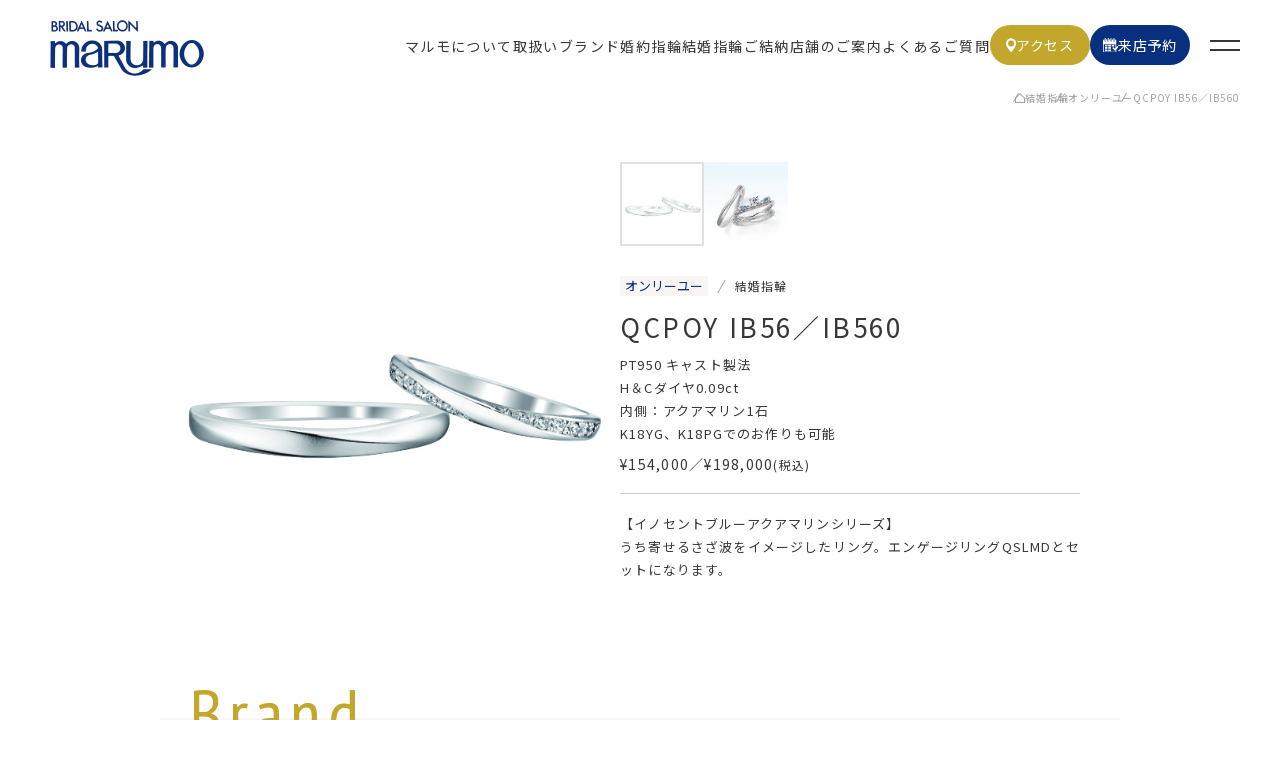

--- FILE ---
content_type: text/html; charset=UTF-8
request_url: https://www.marumo.gr.jp/marriage/161264/
body_size: 16100
content:
<!DOCTYPE html>
<html dir="ltr" lang="ja" prefix="og: https://ogp.me/ns#">

<head>
	<!-- Google Tag Manager -->
	<script>
		(function(w, d, s, l, i) {
			w[l] = w[l] || [];
			w[l].push({
				'gtm.start': new Date().getTime(),
				event: 'gtm.js'
			});
			var f = d.getElementsByTagName(s)[0],
				j = d.createElement(s),
				dl = l != 'dataLayer' ? '&l=' + l : '';
			j.async = true;
			j.src =
				'https://www.googletagmanager.com/gtm.js?id=' + i + dl;
			f.parentNode.insertBefore(j, f);
		})(window, document, 'script', 'dataLayer', 'GTM-W29XCSFW');
	</script>
	<!-- End Google Tag Manager -->
	<meta charset="UTF-8">
	<meta name="format-detection" content="telephone=no">
	<meta name="viewport" content="width=device-width, initial-scale=1.0">
	<link rel="apple-touch-icon" href="https://www.marumo.gr.jp/apple-touch-icon.png">
	<link rel="icon" href="https://www.marumo.gr.jp/favicon.ico">
	<script data-cfasync="false" data-no-defer="1" data-no-minify="1" data-no-optimize="1">var ewww_webp_supported=!1;function check_webp_feature(A,e){var w;e=void 0!==e?e:function(){},ewww_webp_supported?e(ewww_webp_supported):((w=new Image).onload=function(){ewww_webp_supported=0<w.width&&0<w.height,e&&e(ewww_webp_supported)},w.onerror=function(){e&&e(!1)},w.src="data:image/webp;base64,"+{alpha:"UklGRkoAAABXRUJQVlA4WAoAAAAQAAAAAAAAAAAAQUxQSAwAAAARBxAR/Q9ERP8DAABWUDggGAAAABQBAJ0BKgEAAQAAAP4AAA3AAP7mtQAAAA=="}[A])}check_webp_feature("alpha");</script><script data-cfasync="false" data-no-defer="1" data-no-minify="1" data-no-optimize="1">var Arrive=function(c,w){"use strict";if(c.MutationObserver&&"undefined"!=typeof HTMLElement){var r,a=0,u=(r=HTMLElement.prototype.matches||HTMLElement.prototype.webkitMatchesSelector||HTMLElement.prototype.mozMatchesSelector||HTMLElement.prototype.msMatchesSelector,{matchesSelector:function(e,t){return e instanceof HTMLElement&&r.call(e,t)},addMethod:function(e,t,r){var a=e[t];e[t]=function(){return r.length==arguments.length?r.apply(this,arguments):"function"==typeof a?a.apply(this,arguments):void 0}},callCallbacks:function(e,t){t&&t.options.onceOnly&&1==t.firedElems.length&&(e=[e[0]]);for(var r,a=0;r=e[a];a++)r&&r.callback&&r.callback.call(r.elem,r.elem);t&&t.options.onceOnly&&1==t.firedElems.length&&t.me.unbindEventWithSelectorAndCallback.call(t.target,t.selector,t.callback)},checkChildNodesRecursively:function(e,t,r,a){for(var i,n=0;i=e[n];n++)r(i,t,a)&&a.push({callback:t.callback,elem:i}),0<i.childNodes.length&&u.checkChildNodesRecursively(i.childNodes,t,r,a)},mergeArrays:function(e,t){var r,a={};for(r in e)e.hasOwnProperty(r)&&(a[r]=e[r]);for(r in t)t.hasOwnProperty(r)&&(a[r]=t[r]);return a},toElementsArray:function(e){return e=void 0!==e&&("number"!=typeof e.length||e===c)?[e]:e}}),e=(l.prototype.addEvent=function(e,t,r,a){a={target:e,selector:t,options:r,callback:a,firedElems:[]};return this._beforeAdding&&this._beforeAdding(a),this._eventsBucket.push(a),a},l.prototype.removeEvent=function(e){for(var t,r=this._eventsBucket.length-1;t=this._eventsBucket[r];r--)e(t)&&(this._beforeRemoving&&this._beforeRemoving(t),(t=this._eventsBucket.splice(r,1))&&t.length&&(t[0].callback=null))},l.prototype.beforeAdding=function(e){this._beforeAdding=e},l.prototype.beforeRemoving=function(e){this._beforeRemoving=e},l),t=function(i,n){var o=new e,l=this,s={fireOnAttributesModification:!1};return o.beforeAdding(function(t){var e=t.target;e!==c.document&&e!==c||(e=document.getElementsByTagName("html")[0]);var r=new MutationObserver(function(e){n.call(this,e,t)}),a=i(t.options);r.observe(e,a),t.observer=r,t.me=l}),o.beforeRemoving(function(e){e.observer.disconnect()}),this.bindEvent=function(e,t,r){t=u.mergeArrays(s,t);for(var a=u.toElementsArray(this),i=0;i<a.length;i++)o.addEvent(a[i],e,t,r)},this.unbindEvent=function(){var r=u.toElementsArray(this);o.removeEvent(function(e){for(var t=0;t<r.length;t++)if(this===w||e.target===r[t])return!0;return!1})},this.unbindEventWithSelectorOrCallback=function(r){var a=u.toElementsArray(this),i=r,e="function"==typeof r?function(e){for(var t=0;t<a.length;t++)if((this===w||e.target===a[t])&&e.callback===i)return!0;return!1}:function(e){for(var t=0;t<a.length;t++)if((this===w||e.target===a[t])&&e.selector===r)return!0;return!1};o.removeEvent(e)},this.unbindEventWithSelectorAndCallback=function(r,a){var i=u.toElementsArray(this);o.removeEvent(function(e){for(var t=0;t<i.length;t++)if((this===w||e.target===i[t])&&e.selector===r&&e.callback===a)return!0;return!1})},this},i=new function(){var s={fireOnAttributesModification:!1,onceOnly:!1,existing:!1};function n(e,t,r){return!(!u.matchesSelector(e,t.selector)||(e._id===w&&(e._id=a++),-1!=t.firedElems.indexOf(e._id)))&&(t.firedElems.push(e._id),!0)}var c=(i=new t(function(e){var t={attributes:!1,childList:!0,subtree:!0};return e.fireOnAttributesModification&&(t.attributes=!0),t},function(e,i){e.forEach(function(e){var t=e.addedNodes,r=e.target,a=[];null!==t&&0<t.length?u.checkChildNodesRecursively(t,i,n,a):"attributes"===e.type&&n(r,i)&&a.push({callback:i.callback,elem:r}),u.callCallbacks(a,i)})})).bindEvent;return i.bindEvent=function(e,t,r){t=void 0===r?(r=t,s):u.mergeArrays(s,t);var a=u.toElementsArray(this);if(t.existing){for(var i=[],n=0;n<a.length;n++)for(var o=a[n].querySelectorAll(e),l=0;l<o.length;l++)i.push({callback:r,elem:o[l]});if(t.onceOnly&&i.length)return r.call(i[0].elem,i[0].elem);setTimeout(u.callCallbacks,1,i)}c.call(this,e,t,r)},i},o=new function(){var a={};function i(e,t){return u.matchesSelector(e,t.selector)}var n=(o=new t(function(){return{childList:!0,subtree:!0}},function(e,r){e.forEach(function(e){var t=e.removedNodes,e=[];null!==t&&0<t.length&&u.checkChildNodesRecursively(t,r,i,e),u.callCallbacks(e,r)})})).bindEvent;return o.bindEvent=function(e,t,r){t=void 0===r?(r=t,a):u.mergeArrays(a,t),n.call(this,e,t,r)},o};d(HTMLElement.prototype),d(NodeList.prototype),d(HTMLCollection.prototype),d(HTMLDocument.prototype),d(Window.prototype);var n={};return s(i,n,"unbindAllArrive"),s(o,n,"unbindAllLeave"),n}function l(){this._eventsBucket=[],this._beforeAdding=null,this._beforeRemoving=null}function s(e,t,r){u.addMethod(t,r,e.unbindEvent),u.addMethod(t,r,e.unbindEventWithSelectorOrCallback),u.addMethod(t,r,e.unbindEventWithSelectorAndCallback)}function d(e){e.arrive=i.bindEvent,s(i,e,"unbindArrive"),e.leave=o.bindEvent,s(o,e,"unbindLeave")}}(window,void 0),ewww_webp_supported=!1;function check_webp_feature(e,t){var r;ewww_webp_supported?t(ewww_webp_supported):((r=new Image).onload=function(){ewww_webp_supported=0<r.width&&0<r.height,t(ewww_webp_supported)},r.onerror=function(){t(!1)},r.src="data:image/webp;base64,"+{alpha:"UklGRkoAAABXRUJQVlA4WAoAAAAQAAAAAAAAAAAAQUxQSAwAAAARBxAR/Q9ERP8DAABWUDggGAAAABQBAJ0BKgEAAQAAAP4AAA3AAP7mtQAAAA==",animation:"UklGRlIAAABXRUJQVlA4WAoAAAASAAAAAAAAAAAAQU5JTQYAAAD/////AABBTk1GJgAAAAAAAAAAAAAAAAAAAGQAAABWUDhMDQAAAC8AAAAQBxAREYiI/gcA"}[e])}function ewwwLoadImages(e){if(e){for(var t=document.querySelectorAll(".batch-image img, .image-wrapper a, .ngg-pro-masonry-item a, .ngg-galleria-offscreen-seo-wrapper a"),r=0,a=t.length;r<a;r++)ewwwAttr(t[r],"data-src",t[r].getAttribute("data-webp")),ewwwAttr(t[r],"data-thumbnail",t[r].getAttribute("data-webp-thumbnail"));for(var i=document.querySelectorAll("div.woocommerce-product-gallery__image"),r=0,a=i.length;r<a;r++)ewwwAttr(i[r],"data-thumb",i[r].getAttribute("data-webp-thumb"))}for(var n=document.querySelectorAll("video"),r=0,a=n.length;r<a;r++)ewwwAttr(n[r],"poster",e?n[r].getAttribute("data-poster-webp"):n[r].getAttribute("data-poster-image"));for(var o,l=document.querySelectorAll("img.ewww_webp_lazy_load"),r=0,a=l.length;r<a;r++)e&&(ewwwAttr(l[r],"data-lazy-srcset",l[r].getAttribute("data-lazy-srcset-webp")),ewwwAttr(l[r],"data-srcset",l[r].getAttribute("data-srcset-webp")),ewwwAttr(l[r],"data-lazy-src",l[r].getAttribute("data-lazy-src-webp")),ewwwAttr(l[r],"data-src",l[r].getAttribute("data-src-webp")),ewwwAttr(l[r],"data-orig-file",l[r].getAttribute("data-webp-orig-file")),ewwwAttr(l[r],"data-medium-file",l[r].getAttribute("data-webp-medium-file")),ewwwAttr(l[r],"data-large-file",l[r].getAttribute("data-webp-large-file")),null!=(o=l[r].getAttribute("srcset"))&&!1!==o&&o.includes("R0lGOD")&&ewwwAttr(l[r],"src",l[r].getAttribute("data-lazy-src-webp"))),l[r].className=l[r].className.replace(/\bewww_webp_lazy_load\b/,"");for(var s=document.querySelectorAll(".ewww_webp"),r=0,a=s.length;r<a;r++)e?(ewwwAttr(s[r],"srcset",s[r].getAttribute("data-srcset-webp")),ewwwAttr(s[r],"src",s[r].getAttribute("data-src-webp")),ewwwAttr(s[r],"data-orig-file",s[r].getAttribute("data-webp-orig-file")),ewwwAttr(s[r],"data-medium-file",s[r].getAttribute("data-webp-medium-file")),ewwwAttr(s[r],"data-large-file",s[r].getAttribute("data-webp-large-file")),ewwwAttr(s[r],"data-large_image",s[r].getAttribute("data-webp-large_image")),ewwwAttr(s[r],"data-src",s[r].getAttribute("data-webp-src"))):(ewwwAttr(s[r],"srcset",s[r].getAttribute("data-srcset-img")),ewwwAttr(s[r],"src",s[r].getAttribute("data-src-img"))),s[r].className=s[r].className.replace(/\bewww_webp\b/,"ewww_webp_loaded");window.jQuery&&jQuery.fn.isotope&&jQuery.fn.imagesLoaded&&(jQuery(".fusion-posts-container-infinite").imagesLoaded(function(){jQuery(".fusion-posts-container-infinite").hasClass("isotope")&&jQuery(".fusion-posts-container-infinite").isotope()}),jQuery(".fusion-portfolio:not(.fusion-recent-works) .fusion-portfolio-wrapper").imagesLoaded(function(){jQuery(".fusion-portfolio:not(.fusion-recent-works) .fusion-portfolio-wrapper").isotope()}))}function ewwwWebPInit(e){ewwwLoadImages(e),ewwwNggLoadGalleries(e),document.arrive(".ewww_webp",function(){ewwwLoadImages(e)}),document.arrive(".ewww_webp_lazy_load",function(){ewwwLoadImages(e)}),document.arrive("videos",function(){ewwwLoadImages(e)}),"loading"==document.readyState?document.addEventListener("DOMContentLoaded",ewwwJSONParserInit):("undefined"!=typeof galleries&&ewwwNggParseGalleries(e),ewwwWooParseVariations(e))}function ewwwAttr(e,t,r){null!=r&&!1!==r&&e.setAttribute(t,r)}function ewwwJSONParserInit(){"undefined"!=typeof galleries&&check_webp_feature("alpha",ewwwNggParseGalleries),check_webp_feature("alpha",ewwwWooParseVariations)}function ewwwWooParseVariations(e){if(e)for(var t=document.querySelectorAll("form.variations_form"),r=0,a=t.length;r<a;r++){var i=t[r].getAttribute("data-product_variations"),n=!1;try{for(var o in i=JSON.parse(i))void 0!==i[o]&&void 0!==i[o].image&&(void 0!==i[o].image.src_webp&&(i[o].image.src=i[o].image.src_webp,n=!0),void 0!==i[o].image.srcset_webp&&(i[o].image.srcset=i[o].image.srcset_webp,n=!0),void 0!==i[o].image.full_src_webp&&(i[o].image.full_src=i[o].image.full_src_webp,n=!0),void 0!==i[o].image.gallery_thumbnail_src_webp&&(i[o].image.gallery_thumbnail_src=i[o].image.gallery_thumbnail_src_webp,n=!0),void 0!==i[o].image.thumb_src_webp&&(i[o].image.thumb_src=i[o].image.thumb_src_webp,n=!0));n&&ewwwAttr(t[r],"data-product_variations",JSON.stringify(i))}catch(e){}}}function ewwwNggParseGalleries(e){if(e)for(var t in galleries){var r=galleries[t];galleries[t].images_list=ewwwNggParseImageList(r.images_list)}}function ewwwNggLoadGalleries(e){e&&document.addEventListener("ngg.galleria.themeadded",function(e,t){window.ngg_galleria._create_backup=window.ngg_galleria.create,window.ngg_galleria.create=function(e,t){var r=$(e).data("id");return galleries["gallery_"+r].images_list=ewwwNggParseImageList(galleries["gallery_"+r].images_list),window.ngg_galleria._create_backup(e,t)}})}function ewwwNggParseImageList(e){for(var t in e){var r=e[t];if(void 0!==r["image-webp"]&&(e[t].image=r["image-webp"],delete e[t]["image-webp"]),void 0!==r["thumb-webp"]&&(e[t].thumb=r["thumb-webp"],delete e[t]["thumb-webp"]),void 0!==r.full_image_webp&&(e[t].full_image=r.full_image_webp,delete e[t].full_image_webp),void 0!==r.srcsets)for(var a in r.srcsets)nggSrcset=r.srcsets[a],void 0!==r.srcsets[a+"-webp"]&&(e[t].srcsets[a]=r.srcsets[a+"-webp"],delete e[t].srcsets[a+"-webp"]);if(void 0!==r.full_srcsets)for(var i in r.full_srcsets)nggFSrcset=r.full_srcsets[i],void 0!==r.full_srcsets[i+"-webp"]&&(e[t].full_srcsets[i]=r.full_srcsets[i+"-webp"],delete e[t].full_srcsets[i+"-webp"])}return e}check_webp_feature("alpha",ewwwWebPInit);</script><title>Only You - オンリーユー 結婚指輪 QCPOY IB56／IB560 | 宝石・結納のマルモ - 三重県鈴鹿市</title>

		<!-- All in One SEO 4.5.7.3 - aioseo.com -->
		<meta name="description" content="PT950 キャスト製法H＆Cダイヤ0.09ct内側：アクアマリン1石K18YG、K18PGでのお作りも可能" />
		<meta name="robots" content="max-snippet:-1, max-image-preview:large, max-video-preview:-1" />
		<link rel="canonical" href="https://www.marumo.gr.jp/marriage/161264/" />
		<meta name="generator" content="All in One SEO (AIOSEO) 4.5.7.3" />
		<meta property="og:locale" content="ja_JP" />
		<meta property="og:site_name" content="宝石・結納のマルモ - 三重県鈴鹿市" />
		<meta property="og:type" content="article" />
		<meta property="og:title" content="Only You - オンリーユー 結婚指輪 QCPOY IB56／IB560 | 宝石・結納のマルモ - 三重県鈴鹿市" />
		<meta property="og:description" content="PT950 キャスト製法H＆Cダイヤ0.09ct内側：アクアマリン1石K18YG、K18PGでのお作りも可能" />
		<meta property="og:url" content="https://www.marumo.gr.jp/marriage/161264/" />
		<meta property="og:image" content="https://www.marumo.gr.jp/wp/wp-content/uploads/2024/01/ogp.jpg" />
		<meta property="og:image:secure_url" content="https://www.marumo.gr.jp/wp/wp-content/uploads/2024/01/ogp.jpg" />
		<meta property="og:image:width" content="1200" />
		<meta property="og:image:height" content="630" />
		<meta property="article:published_time" content="2024-02-15T10:00:16+00:00" />
		<meta property="article:modified_time" content="2026-01-09T14:02:32+00:00" />
		<meta name="twitter:card" content="summary_large_image" />
		<meta name="twitter:title" content="Only You - オンリーユー 結婚指輪 QCPOY IB56／IB560 | 宝石・結納のマルモ - 三重県鈴鹿市" />
		<meta name="twitter:description" content="PT950 キャスト製法H＆Cダイヤ0.09ct内側：アクアマリン1石K18YG、K18PGでのお作りも可能" />
		<meta name="twitter:image" content="https://www.marumo.gr.jp/wp/wp-content/uploads/2024/01/ogp.jpg" />
		<script type="application/ld+json" class="aioseo-schema">
			{"@context":"https:\/\/schema.org","@graph":[{"@type":"BreadcrumbList","@id":"https:\/\/www.marumo.gr.jp\/marriage\/161264\/#breadcrumblist","itemListElement":[{"@type":"ListItem","@id":"https:\/\/www.marumo.gr.jp\/#listItem","position":1,"name":"\u5bb6","item":"https:\/\/www.marumo.gr.jp\/","nextItem":"https:\/\/www.marumo.gr.jp\/marriage\/161264\/#listItem"},{"@type":"ListItem","@id":"https:\/\/www.marumo.gr.jp\/marriage\/161264\/#listItem","position":2,"name":"QCPOY IB56\uff0fIB560","previousItem":"https:\/\/www.marumo.gr.jp\/#listItem"}]},{"@type":"Organization","@id":"https:\/\/www.marumo.gr.jp\/#organization","name":"\u682a\u5f0f\u4f1a\u793e\u30de\u30eb\u30e2","url":"https:\/\/www.marumo.gr.jp\/","logo":{"@type":"ImageObject","url":"https:\/\/www.marumo.gr.jp\/wp\/wp-content\/uploads\/2024\/01\/logo.png","@id":"https:\/\/www.marumo.gr.jp\/marriage\/161264\/#organizationLogo","width":308,"height":112,"caption":"BRIDAL SALON marumo"},"image":{"@id":"https:\/\/www.marumo.gr.jp\/#organizationLogo"},"contactPoint":{"@type":"ContactPoint","telephone":"+81593821922","contactType":"Customer Support"}},{"@type":"Person","@id":"https:\/\/www.marumo.gr.jp\/author\/marumo_user\/#author","url":"https:\/\/www.marumo.gr.jp\/author\/marumo_user\/","name":"marumo_user","image":{"@type":"ImageObject","@id":"https:\/\/www.marumo.gr.jp\/marriage\/161264\/#authorImage","url":"https:\/\/secure.gravatar.com\/avatar\/92e5a52459c8863a04e8eb42ecd83ecd?s=96&d=mm&r=g","width":96,"height":96,"caption":"marumo_user"}},{"@type":"WebPage","@id":"https:\/\/www.marumo.gr.jp\/marriage\/161264\/#webpage","url":"https:\/\/www.marumo.gr.jp\/marriage\/161264\/","name":"Only You - \u30aa\u30f3\u30ea\u30fc\u30e6\u30fc \u7d50\u5a5a\u6307\u8f2a QCPOY IB56\uff0fIB560 | \u5b9d\u77f3\u30fb\u7d50\u7d0d\u306e\u30de\u30eb\u30e2 - \u4e09\u91cd\u770c\u9234\u9e7f\u5e02","description":"PT950 \u30ad\u30e3\u30b9\u30c8\u88fd\u6cd5H\uff06C\u30c0\u30a4\u30e40.09ct\u5185\u5074\uff1a\u30a2\u30af\u30a2\u30de\u30ea\u30f31\u77f3K18YG\u3001K18PG\u3067\u306e\u304a\u4f5c\u308a\u3082\u53ef\u80fd","inLanguage":"ja","isPartOf":{"@id":"https:\/\/www.marumo.gr.jp\/#website"},"breadcrumb":{"@id":"https:\/\/www.marumo.gr.jp\/marriage\/161264\/#breadcrumblist"},"author":{"@id":"https:\/\/www.marumo.gr.jp\/author\/marumo_user\/#author"},"creator":{"@id":"https:\/\/www.marumo.gr.jp\/author\/marumo_user\/#author"},"image":{"@type":"ImageObject","url":"https:\/\/www.marumo.gr.jp\/wp\/wp-content\/uploads\/2024\/02\/QCPOY-IB56\u30fcIB560.jpg","@id":"https:\/\/www.marumo.gr.jp\/marriage\/161264\/#mainImage","width":583,"height":583},"primaryImageOfPage":{"@id":"https:\/\/www.marumo.gr.jp\/marriage\/161264\/#mainImage"},"datePublished":"2024-02-15T19:00:16+09:00","dateModified":"2026-01-09T23:02:32+09:00"},{"@type":"WebSite","@id":"https:\/\/www.marumo.gr.jp\/#website","url":"https:\/\/www.marumo.gr.jp\/","name":"marumo","inLanguage":"ja","publisher":{"@id":"https:\/\/www.marumo.gr.jp\/#organization"}}]}
		</script>
		<!-- All in One SEO -->

<script type="text/javascript">
/* <![CDATA[ */
window._wpemojiSettings = {"baseUrl":"https:\/\/s.w.org\/images\/core\/emoji\/14.0.0\/72x72\/","ext":".png","svgUrl":"https:\/\/s.w.org\/images\/core\/emoji\/14.0.0\/svg\/","svgExt":".svg","source":{"concatemoji":"https:\/\/www.marumo.gr.jp\/wp\/wp-includes\/js\/wp-emoji-release.min.js?ver=6.4.7"}};
/*! This file is auto-generated */
!function(i,n){var o,s,e;function c(e){try{var t={supportTests:e,timestamp:(new Date).valueOf()};sessionStorage.setItem(o,JSON.stringify(t))}catch(e){}}function p(e,t,n){e.clearRect(0,0,e.canvas.width,e.canvas.height),e.fillText(t,0,0);var t=new Uint32Array(e.getImageData(0,0,e.canvas.width,e.canvas.height).data),r=(e.clearRect(0,0,e.canvas.width,e.canvas.height),e.fillText(n,0,0),new Uint32Array(e.getImageData(0,0,e.canvas.width,e.canvas.height).data));return t.every(function(e,t){return e===r[t]})}function u(e,t,n){switch(t){case"flag":return n(e,"\ud83c\udff3\ufe0f\u200d\u26a7\ufe0f","\ud83c\udff3\ufe0f\u200b\u26a7\ufe0f")?!1:!n(e,"\ud83c\uddfa\ud83c\uddf3","\ud83c\uddfa\u200b\ud83c\uddf3")&&!n(e,"\ud83c\udff4\udb40\udc67\udb40\udc62\udb40\udc65\udb40\udc6e\udb40\udc67\udb40\udc7f","\ud83c\udff4\u200b\udb40\udc67\u200b\udb40\udc62\u200b\udb40\udc65\u200b\udb40\udc6e\u200b\udb40\udc67\u200b\udb40\udc7f");case"emoji":return!n(e,"\ud83e\udef1\ud83c\udffb\u200d\ud83e\udef2\ud83c\udfff","\ud83e\udef1\ud83c\udffb\u200b\ud83e\udef2\ud83c\udfff")}return!1}function f(e,t,n){var r="undefined"!=typeof WorkerGlobalScope&&self instanceof WorkerGlobalScope?new OffscreenCanvas(300,150):i.createElement("canvas"),a=r.getContext("2d",{willReadFrequently:!0}),o=(a.textBaseline="top",a.font="600 32px Arial",{});return e.forEach(function(e){o[e]=t(a,e,n)}),o}function t(e){var t=i.createElement("script");t.src=e,t.defer=!0,i.head.appendChild(t)}"undefined"!=typeof Promise&&(o="wpEmojiSettingsSupports",s=["flag","emoji"],n.supports={everything:!0,everythingExceptFlag:!0},e=new Promise(function(e){i.addEventListener("DOMContentLoaded",e,{once:!0})}),new Promise(function(t){var n=function(){try{var e=JSON.parse(sessionStorage.getItem(o));if("object"==typeof e&&"number"==typeof e.timestamp&&(new Date).valueOf()<e.timestamp+604800&&"object"==typeof e.supportTests)return e.supportTests}catch(e){}return null}();if(!n){if("undefined"!=typeof Worker&&"undefined"!=typeof OffscreenCanvas&&"undefined"!=typeof URL&&URL.createObjectURL&&"undefined"!=typeof Blob)try{var e="postMessage("+f.toString()+"("+[JSON.stringify(s),u.toString(),p.toString()].join(",")+"));",r=new Blob([e],{type:"text/javascript"}),a=new Worker(URL.createObjectURL(r),{name:"wpTestEmojiSupports"});return void(a.onmessage=function(e){c(n=e.data),a.terminate(),t(n)})}catch(e){}c(n=f(s,u,p))}t(n)}).then(function(e){for(var t in e)n.supports[t]=e[t],n.supports.everything=n.supports.everything&&n.supports[t],"flag"!==t&&(n.supports.everythingExceptFlag=n.supports.everythingExceptFlag&&n.supports[t]);n.supports.everythingExceptFlag=n.supports.everythingExceptFlag&&!n.supports.flag,n.DOMReady=!1,n.readyCallback=function(){n.DOMReady=!0}}).then(function(){return e}).then(function(){var e;n.supports.everything||(n.readyCallback(),(e=n.source||{}).concatemoji?t(e.concatemoji):e.wpemoji&&e.twemoji&&(t(e.twemoji),t(e.wpemoji)))}))}((window,document),window._wpemojiSettings);
/* ]]> */
</script>
<link rel='stylesheet' id='sbi_styles-css' href='https://www.marumo.gr.jp/wp/wp-content/plugins/instagram-feed/css/sbi-styles.min.css?ver=6.2.9' type='text/css' media='all' />
<style id='wp-emoji-styles-inline-css' type='text/css'>

	img.wp-smiley, img.emoji {
		display: inline !important;
		border: none !important;
		box-shadow: none !important;
		height: 1em !important;
		width: 1em !important;
		margin: 0 0.07em !important;
		vertical-align: -0.1em !important;
		background: none !important;
		padding: 0 !important;
	}
</style>
<link rel='stylesheet' id='wp-block-library-css' href='https://www.marumo.gr.jp/wp/wp-includes/css/dist/block-library/style.min.css?ver=6.4.7' type='text/css' media='all' />
<style id='snow-monkey-forms-control-checkboxes-style-inline-css' type='text/css'>
.smf-form .smf-item .smf-checkboxes-control--horizontal .smf-checkboxes-control__control>.smf-label{display:inline-block;margin-right:var(--_margin-1)}.smf-form .smf-item .smf-checkboxes-control--vertical .smf-checkboxes-control__control>.smf-label{display:block}.smf-form .smf-item .smf-checkbox-control{align-items:center;align-items:flex-start;display:inline-flex}@supports ((-webkit-appearance:none) or (appearance:none)) or (-moz-appearance:none){.smf-form .smf-item .smf-checkbox-control__control{--_border-radius:var(--_global--border-radius);--_transition-duration:var(--_global--transition-duration);--_transition-function-timing:var(--_global--transition-function-timing);--_transition-delay:var(--_global--transition-delay);-webkit-appearance:none;appearance:none;background-color:var(--_color-white);border:1px solid var(--_form-control-border-color);border-radius:var(--_border-radius);box-shadow:inset 0 1px 1px rgba(0,0,0,.035);cursor:pointer;display:inline-block;height:16px;outline:0;position:relative;transition:border var(--_transition-duration) var(--_transition-function-timing) var(--_transition-delay);width:16px}.smf-form .smf-item .smf-checkbox-control__control:hover{border-color:var(--_form-control-border-color-hover)}.smf-form .smf-item .smf-checkbox-control__control:active,.smf-form .smf-item .smf-checkbox-control__control:focus,.smf-form .smf-item .smf-checkbox-control__control:focus-within,.smf-form .smf-item .smf-checkbox-control__control[aria-selected=true]{border-color:var(--_form-control-border-color-focus)}.smf-form .smf-item .smf-checkbox-control__control>input,.smf-form .smf-item .smf-checkbox-control__control>textarea{border:none;outline:none}.smf-form .smf-item .smf-checkbox-control__control:before{border-color:var(--_color-white);border-style:solid;border-width:0 2px 2px 0;height:8px;left:calc(50% - 3px);margin:0!important;top:calc(50% - 5px);transform:rotate(45deg);visibility:hidden;width:6px}.smf-form .smf-item .smf-checkbox-control__control:checked{background-color:#3a87fd;border-color:#3a87fd}.smf-form .smf-item .smf-checkbox-control__control:checked:before{content:"";display:block;position:absolute;visibility:visible}.smf-form .smf-item .smf-checkbox-control__control:disabled{background-color:var(--_lightest-color-gray)}.smf-form .smf-item .smf-checkbox-control__control:disabled:before{border-color:var(--_dark-color-gray)}}.smf-form .smf-item .smf-checkbox-control__control{flex:none;margin-right:var(--_margin-2);margin-top:calc(var(--_half-leading)*1em)}
</style>
<style id='snow-monkey-forms-control-email-style-inline-css' type='text/css'>
.smf-form .smf-item .smf-text-control__control{--_border-radius:var(--_global--border-radius);--_transition-duration:var(--_global--transition-duration);--_transition-function-timing:var(--_global--transition-function-timing);--_transition-delay:var(--_global--transition-delay);background-color:var(--_color-white);border:1px solid var(--_form-control-border-color);border-radius:var(--_border-radius);box-shadow:inset 0 1px 1px rgba(0,0,0,.035);max-width:100%;outline:0;padding:var(--_padding-2);transition:border var(--_transition-duration) var(--_transition-function-timing) var(--_transition-delay)}.smf-form .smf-item .smf-text-control__control:hover{border-color:var(--_form-control-border-color-hover)}.smf-form .smf-item .smf-text-control__control:active,.smf-form .smf-item .smf-text-control__control:focus,.smf-form .smf-item .smf-text-control__control:focus-within,.smf-form .smf-item .smf-text-control__control[aria-selected=true]{border-color:var(--_form-control-border-color-focus)}.smf-form .smf-item .smf-text-control__control>input,.smf-form .smf-item .smf-text-control__control>textarea{border:none;outline:none}.smf-form .smf-item .smf-text-control__control:disabled{background-color:var(--_lightest-color-gray)}textarea.smf-form .smf-item .smf-text-control__control{height:auto;width:100%}.smf-text-control{line-height:1}
</style>
<style id='snow-monkey-forms-control-file-style-inline-css' type='text/css'>
.smf-form .smf-item .smf-file-control{align-items:center;display:flex;gap:1em;justify-content:space-between;position:relative}.smf-form .smf-item .smf-file-control__filename,.smf-form .smf-item .smf-file-control__label{display:none}.smf-form .smf-item .smf-file-control>label{position:relative}@supports ((-webkit-appearance:none) or (appearance:none)) or (-moz-appearance:none){.smf-form .smf-item .smf-file-control>label{align-items:center;display:flex;flex-wrap:nowrap;outline:none}.smf-form .smf-item .smf-file-control>label:before{bottom:-3px;content:"";display:block;left:-3px;position:absolute;right:-3px;top:-3px}.smf-form .smf-item .smf-file-control>label:active:before,.smf-form .smf-item .smf-file-control>label:focus-within:before,.smf-form .smf-item .smf-file-control>label:focus:before{border:1px solid var(--_form-control-border-color-focus);border-radius:var(--_global--border-radius)}.smf-form .smf-item .smf-file-control>label>*{flex:0 0 auto}.smf-form .smf-item .smf-file-control__control{display:none}.smf-form .smf-item .smf-file-control__label{--_border-radius:var(--_global--border-radius);--_transition-duration:var(--_global--transition-duration);--_transition-function-timing:var(--_global--transition-function-timing);--_transition-delay:var(--_global--transition-delay);background-color:var(--_lighter-color-gray);background-image:linear-gradient(180deg,#fff,var(--_lighter-color-gray));border:1px solid var(--_form-control-border-color);border-radius:var(--_border-radius);border-radius:var(--_global--border-radius);color:var(--_color-text);cursor:pointer;display:inline-block;outline:0;padding:var(--_padding-2) var(--_padding-1);text-decoration:none;transition:border var(--_transition-duration) var(--_transition-function-timing) var(--_transition-delay)}.smf-form .smf-item .smf-file-control__label:hover{border-color:var(--_form-control-border-color-hover)}.smf-form .smf-item .smf-file-control__label:active,.smf-form .smf-item .smf-file-control__label:focus,.smf-form .smf-item .smf-file-control__label:focus-within,.smf-form .smf-item .smf-file-control__label[aria-selected=true]{border-color:var(--_form-control-border-color-focus)}.smf-form .smf-item .smf-file-control__label>input,.smf-form .smf-item .smf-file-control__label>textarea{border:none;outline:none}.smf-form .smf-item .smf-file-control__filename{margin-left:1em}.smf-form .smf-item .smf-file-control__filename--no-file{display:inline-block}.smf-form .smf-item .smf-file-control__filename--has-file{display:none}.smf-form .smf-item .smf-file-control__clear{cursor:pointer;display:none;margin-left:.5em;text-decoration:underline}.smf-form .smf-item .smf-file-control__value{margin-top:.25em}.smf-form .smf-item .smf-file-control--set .smf-file-control__filename--no-file{display:none}.smf-form .smf-item .smf-file-control--set .smf-file-control__clear,.smf-form .smf-item .smf-file-control--set .smf-file-control__filename--has-file,.smf-form .smf-item .smf-file-control--uploaded .smf-file-control__clear{display:inline-block}}
</style>
<style id='snow-monkey-forms-item-style-inline-css' type='text/css'>
.smf-item label{cursor:pointer}.smf-item__description{--_font-size-level:-1;color:var(--_dark-color-gray);font-size:var(--_font-size);line-height:var(--_line-height);margin-top:var(--_margin-2)}
</style>
<style id='snow-monkey-forms-control-radio-buttons-style-inline-css' type='text/css'>
.smf-form .smf-item .smf-radio-buttons-control--horizontal .smf-radio-buttons-control__control>.smf-label{display:inline-block;margin-right:var(--_margin-1)}.smf-form .smf-item .smf-radio-buttons-control--vertical .smf-radio-buttons-control__control>.smf-label{display:block}.smf-form .smf-item .smf-radio-button-control{align-items:center;align-items:flex-start;display:inline-flex}@supports ((-webkit-appearance:none) or (appearance:none)) or (-moz-appearance:none){.smf-form .smf-item .smf-radio-button-control__control{--_border-radius:var(--_global--border-radius);--_transition-duration:var(--_global--transition-duration);--_transition-function-timing:var(--_global--transition-function-timing);--_transition-delay:var(--_global--transition-delay);-webkit-appearance:none;appearance:none;background-color:var(--_color-white);border:1px solid var(--_form-control-border-color);border-radius:var(--_border-radius);border-radius:100%;box-shadow:inset 0 1px 1px rgba(0,0,0,.035);cursor:pointer;display:inline-block;height:16px;outline:0;position:relative;transition:border var(--_transition-duration) var(--_transition-function-timing) var(--_transition-delay);width:16px}.smf-form .smf-item .smf-radio-button-control__control:hover{border-color:var(--_form-control-border-color-hover)}.smf-form .smf-item .smf-radio-button-control__control:active,.smf-form .smf-item .smf-radio-button-control__control:focus,.smf-form .smf-item .smf-radio-button-control__control:focus-within,.smf-form .smf-item .smf-radio-button-control__control[aria-selected=true]{border-color:var(--_form-control-border-color-focus)}.smf-form .smf-item .smf-radio-button-control__control>input,.smf-form .smf-item .smf-radio-button-control__control>textarea{border:none;outline:none}.smf-form .smf-item .smf-radio-button-control__control:before{background-color:var(--_color-white);border-radius:100%;height:6px;left:calc(50% - 3px);margin:0!important;overflow:hidden;top:calc(50% - 3px);visibility:hidden;width:6px}.smf-form .smf-item .smf-radio-button-control__control:checked{background-color:#3a87fd;border-color:#3a87fd}.smf-form .smf-item .smf-radio-button-control__control:checked:before{content:"";display:block;position:absolute;visibility:visible}.smf-form .smf-item .smf-radio-button-control__control:disabled{background-color:var(--_lightest-color-gray)}.smf-form .smf-item .smf-radio-button-control__control:disabled:before{background-color:var(--_dark-color-gray)}}.smf-form .smf-item .smf-radio-button-control__control{flex:none;margin-right:var(--_margin-2);margin-top:calc(var(--_half-leading)*1em)}
</style>
<style id='snow-monkey-forms-control-select-style-inline-css' type='text/css'>
.smf-form .smf-item .smf-select-control{display:inline-block}.smf-form .smf-item .smf-select-control__toggle{display:none}@supports ((-webkit-appearance:none) or (appearance:none)) or (-moz-appearance:none){.smf-form .smf-item .smf-select-control{position:relative}.smf-form .smf-item .smf-select-control__control{--_border-radius:var(--_global--border-radius);--_transition-duration:var(--_global--transition-duration);--_transition-function-timing:var(--_global--transition-function-timing);--_transition-delay:var(--_global--transition-delay);-webkit-appearance:none;appearance:none;background-color:initial;border:1px solid var(--_form-control-border-color);border-radius:var(--_border-radius);cursor:pointer;display:inline-block;line-height:1;max-width:100%;outline:0;padding:var(--_padding-1) var(--_padding2) var(--_padding-1) var(--_padding-1);position:relative;transition:border var(--_transition-duration) var(--_transition-function-timing) var(--_transition-delay);z-index:1}.smf-form .smf-item .smf-select-control__control:hover{border-color:var(--_form-control-border-color-hover)}.smf-form .smf-item .smf-select-control__control:active,.smf-form .smf-item .smf-select-control__control:focus,.smf-form .smf-item .smf-select-control__control:focus-within,.smf-form .smf-item .smf-select-control__control[aria-selected=true]{border-color:var(--_form-control-border-color-focus)}.smf-form .smf-item .smf-select-control__control>input,.smf-form .smf-item .smf-select-control__control>textarea{border:none;outline:none}.smf-form .smf-item .smf-select-control__control:focus+.smf-select-control__toggle:before{border-color:#3a87fd}.smf-form .smf-item .smf-select-control__control:disabled+.smf-select-control__toggle{background-color:var(--_lightest-color-gray)}.smf-form .smf-item .smf-select-control__toggle{background-color:var(--_color-white);bottom:0;display:block;left:0;position:absolute;right:0;top:0;z-index:0}.smf-form .smf-item .smf-select-control__toggle:before{border-color:currentcolor;border-style:solid;border-width:0 1px 1px 0;content:"";display:block;height:6px;position:absolute;right:calc(var(--_s-1) - 6px);top:calc(50% - 4px);transform:rotate(45deg);width:6px}}.smf-select-control__control{color:inherit}
</style>
<style id='snow-monkey-forms-control-tel-style-inline-css' type='text/css'>
.smf-form .smf-item .smf-text-control__control{--_border-radius:var(--_global--border-radius);--_transition-duration:var(--_global--transition-duration);--_transition-function-timing:var(--_global--transition-function-timing);--_transition-delay:var(--_global--transition-delay);background-color:var(--_color-white);border:1px solid var(--_form-control-border-color);border-radius:var(--_border-radius);box-shadow:inset 0 1px 1px rgba(0,0,0,.035);max-width:100%;outline:0;padding:var(--_padding-2);transition:border var(--_transition-duration) var(--_transition-function-timing) var(--_transition-delay)}.smf-form .smf-item .smf-text-control__control:hover{border-color:var(--_form-control-border-color-hover)}.smf-form .smf-item .smf-text-control__control:active,.smf-form .smf-item .smf-text-control__control:focus,.smf-form .smf-item .smf-text-control__control:focus-within,.smf-form .smf-item .smf-text-control__control[aria-selected=true]{border-color:var(--_form-control-border-color-focus)}.smf-form .smf-item .smf-text-control__control>input,.smf-form .smf-item .smf-text-control__control>textarea{border:none;outline:none}.smf-form .smf-item .smf-text-control__control:disabled{background-color:var(--_lightest-color-gray)}textarea.smf-form .smf-item .smf-text-control__control{height:auto;width:100%}.smf-text-control{line-height:1}
</style>
<style id='snow-monkey-forms-control-text-style-inline-css' type='text/css'>
.smf-form .smf-item .smf-text-control__control{--_border-radius:var(--_global--border-radius);--_transition-duration:var(--_global--transition-duration);--_transition-function-timing:var(--_global--transition-function-timing);--_transition-delay:var(--_global--transition-delay);background-color:var(--_color-white);border:1px solid var(--_form-control-border-color);border-radius:var(--_border-radius);box-shadow:inset 0 1px 1px rgba(0,0,0,.035);max-width:100%;outline:0;padding:var(--_padding-2);transition:border var(--_transition-duration) var(--_transition-function-timing) var(--_transition-delay)}.smf-form .smf-item .smf-text-control__control:hover{border-color:var(--_form-control-border-color-hover)}.smf-form .smf-item .smf-text-control__control:active,.smf-form .smf-item .smf-text-control__control:focus,.smf-form .smf-item .smf-text-control__control:focus-within,.smf-form .smf-item .smf-text-control__control[aria-selected=true]{border-color:var(--_form-control-border-color-focus)}.smf-form .smf-item .smf-text-control__control>input,.smf-form .smf-item .smf-text-control__control>textarea{border:none;outline:none}.smf-form .smf-item .smf-text-control__control:disabled{background-color:var(--_lightest-color-gray)}textarea.smf-form .smf-item .smf-text-control__control{height:auto;width:100%}.smf-text-control{line-height:1}
</style>
<style id='snow-monkey-forms-control-textarea-style-inline-css' type='text/css'>
.smf-form .smf-item .smf-textarea-control__control{--_border-radius:var(--_global--border-radius);--_transition-duration:var(--_global--transition-duration);--_transition-function-timing:var(--_global--transition-function-timing);--_transition-delay:var(--_global--transition-delay);background-color:var(--_color-white);border:1px solid var(--_form-control-border-color);border-radius:var(--_border-radius);box-shadow:inset 0 1px 1px rgba(0,0,0,.035);display:block;max-width:100%;outline:0;padding:var(--_padding-2);transition:border var(--_transition-duration) var(--_transition-function-timing) var(--_transition-delay);width:100%}.smf-form .smf-item .smf-textarea-control__control:hover{border-color:var(--_form-control-border-color-hover)}.smf-form .smf-item .smf-textarea-control__control:active,.smf-form .smf-item .smf-textarea-control__control:focus,.smf-form .smf-item .smf-textarea-control__control:focus-within,.smf-form .smf-item .smf-textarea-control__control[aria-selected=true]{border-color:var(--_form-control-border-color-focus)}.smf-form .smf-item .smf-textarea-control__control>input,.smf-form .smf-item .smf-textarea-control__control>textarea{border:none;outline:none}.smf-form .smf-item .smf-textarea-control__control:disabled{background-color:var(--_lightest-color-gray)}textarea.smf-form .smf-item .smf-textarea-control__control{height:auto;width:100%}
</style>
<style id='snow-monkey-forms-control-url-style-inline-css' type='text/css'>
.smf-form .smf-item .smf-text-control__control{--_border-radius:var(--_global--border-radius);--_transition-duration:var(--_global--transition-duration);--_transition-function-timing:var(--_global--transition-function-timing);--_transition-delay:var(--_global--transition-delay);background-color:var(--_color-white);border:1px solid var(--_form-control-border-color);border-radius:var(--_border-radius);box-shadow:inset 0 1px 1px rgba(0,0,0,.035);max-width:100%;outline:0;padding:var(--_padding-2);transition:border var(--_transition-duration) var(--_transition-function-timing) var(--_transition-delay)}.smf-form .smf-item .smf-text-control__control:hover{border-color:var(--_form-control-border-color-hover)}.smf-form .smf-item .smf-text-control__control:active,.smf-form .smf-item .smf-text-control__control:focus,.smf-form .smf-item .smf-text-control__control:focus-within,.smf-form .smf-item .smf-text-control__control[aria-selected=true]{border-color:var(--_form-control-border-color-focus)}.smf-form .smf-item .smf-text-control__control>input,.smf-form .smf-item .smf-text-control__control>textarea{border:none;outline:none}.smf-form .smf-item .smf-text-control__control:disabled{background-color:var(--_lightest-color-gray)}textarea.smf-form .smf-item .smf-text-control__control{height:auto;width:100%}.smf-text-control{line-height:1}
</style>
<link rel='stylesheet' id='snow-monkey-editor@fallback-css' href='https://www.marumo.gr.jp/wp/wp-content/plugins/snow-monkey-editor/dist/css/fallback.css?ver=1707472349' type='text/css' media='all' />
<link rel='stylesheet' id='snow-monkey-forms@fallback-css' href='https://www.marumo.gr.jp/wp/wp-content/plugins/snow-monkey-forms/dist/css/fallback.css?ver=1707319009' type='text/css' media='all' />
<link rel='stylesheet' id='snow-monkey-forms-css' href='https://www.marumo.gr.jp/wp/wp-content/plugins/snow-monkey-forms/dist/css/app.css?ver=1707319009' type='text/css' media='all' />
<style id='classic-theme-styles-inline-css' type='text/css'>
/*! This file is auto-generated */
.wp-block-button__link{color:#fff;background-color:#32373c;border-radius:9999px;box-shadow:none;text-decoration:none;padding:calc(.667em + 2px) calc(1.333em + 2px);font-size:1.125em}.wp-block-file__button{background:#32373c;color:#fff;text-decoration:none}
</style>
<style id='global-styles-inline-css' type='text/css'>
body{--wp--preset--color--black: #000000;--wp--preset--color--cyan-bluish-gray: #abb8c3;--wp--preset--color--white: #ffffff;--wp--preset--color--pale-pink: #f78da7;--wp--preset--color--vivid-red: #cf2e2e;--wp--preset--color--luminous-vivid-orange: #ff6900;--wp--preset--color--luminous-vivid-amber: #fcb900;--wp--preset--color--light-green-cyan: #7bdcb5;--wp--preset--color--vivid-green-cyan: #00d084;--wp--preset--color--pale-cyan-blue: #8ed1fc;--wp--preset--color--vivid-cyan-blue: #0693e3;--wp--preset--color--vivid-purple: #9b51e0;--wp--preset--gradient--vivid-cyan-blue-to-vivid-purple: linear-gradient(135deg,rgba(6,147,227,1) 0%,rgb(155,81,224) 100%);--wp--preset--gradient--light-green-cyan-to-vivid-green-cyan: linear-gradient(135deg,rgb(122,220,180) 0%,rgb(0,208,130) 100%);--wp--preset--gradient--luminous-vivid-amber-to-luminous-vivid-orange: linear-gradient(135deg,rgba(252,185,0,1) 0%,rgba(255,105,0,1) 100%);--wp--preset--gradient--luminous-vivid-orange-to-vivid-red: linear-gradient(135deg,rgba(255,105,0,1) 0%,rgb(207,46,46) 100%);--wp--preset--gradient--very-light-gray-to-cyan-bluish-gray: linear-gradient(135deg,rgb(238,238,238) 0%,rgb(169,184,195) 100%);--wp--preset--gradient--cool-to-warm-spectrum: linear-gradient(135deg,rgb(74,234,220) 0%,rgb(151,120,209) 20%,rgb(207,42,186) 40%,rgb(238,44,130) 60%,rgb(251,105,98) 80%,rgb(254,248,76) 100%);--wp--preset--gradient--blush-light-purple: linear-gradient(135deg,rgb(255,206,236) 0%,rgb(152,150,240) 100%);--wp--preset--gradient--blush-bordeaux: linear-gradient(135deg,rgb(254,205,165) 0%,rgb(254,45,45) 50%,rgb(107,0,62) 100%);--wp--preset--gradient--luminous-dusk: linear-gradient(135deg,rgb(255,203,112) 0%,rgb(199,81,192) 50%,rgb(65,88,208) 100%);--wp--preset--gradient--pale-ocean: linear-gradient(135deg,rgb(255,245,203) 0%,rgb(182,227,212) 50%,rgb(51,167,181) 100%);--wp--preset--gradient--electric-grass: linear-gradient(135deg,rgb(202,248,128) 0%,rgb(113,206,126) 100%);--wp--preset--gradient--midnight: linear-gradient(135deg,rgb(2,3,129) 0%,rgb(40,116,252) 100%);--wp--preset--font-size--small: 13px;--wp--preset--font-size--medium: 20px;--wp--preset--font-size--large: 36px;--wp--preset--font-size--x-large: 42px;--wp--preset--spacing--20: 0.44rem;--wp--preset--spacing--30: 0.67rem;--wp--preset--spacing--40: 1rem;--wp--preset--spacing--50: 1.5rem;--wp--preset--spacing--60: 2.25rem;--wp--preset--spacing--70: 3.38rem;--wp--preset--spacing--80: 5.06rem;--wp--preset--shadow--natural: 6px 6px 9px rgba(0, 0, 0, 0.2);--wp--preset--shadow--deep: 12px 12px 50px rgba(0, 0, 0, 0.4);--wp--preset--shadow--sharp: 6px 6px 0px rgba(0, 0, 0, 0.2);--wp--preset--shadow--outlined: 6px 6px 0px -3px rgba(255, 255, 255, 1), 6px 6px rgba(0, 0, 0, 1);--wp--preset--shadow--crisp: 6px 6px 0px rgba(0, 0, 0, 1);}:where(.is-layout-flex){gap: 0.5em;}:where(.is-layout-grid){gap: 0.5em;}body .is-layout-flow > .alignleft{float: left;margin-inline-start: 0;margin-inline-end: 2em;}body .is-layout-flow > .alignright{float: right;margin-inline-start: 2em;margin-inline-end: 0;}body .is-layout-flow > .aligncenter{margin-left: auto !important;margin-right: auto !important;}body .is-layout-constrained > .alignleft{float: left;margin-inline-start: 0;margin-inline-end: 2em;}body .is-layout-constrained > .alignright{float: right;margin-inline-start: 2em;margin-inline-end: 0;}body .is-layout-constrained > .aligncenter{margin-left: auto !important;margin-right: auto !important;}body .is-layout-constrained > :where(:not(.alignleft):not(.alignright):not(.alignfull)){max-width: var(--wp--style--global--content-size);margin-left: auto !important;margin-right: auto !important;}body .is-layout-constrained > .alignwide{max-width: var(--wp--style--global--wide-size);}body .is-layout-flex{display: flex;}body .is-layout-flex{flex-wrap: wrap;align-items: center;}body .is-layout-flex > *{margin: 0;}body .is-layout-grid{display: grid;}body .is-layout-grid > *{margin: 0;}:where(.wp-block-columns.is-layout-flex){gap: 2em;}:where(.wp-block-columns.is-layout-grid){gap: 2em;}:where(.wp-block-post-template.is-layout-flex){gap: 1.25em;}:where(.wp-block-post-template.is-layout-grid){gap: 1.25em;}.has-black-color{color: var(--wp--preset--color--black) !important;}.has-cyan-bluish-gray-color{color: var(--wp--preset--color--cyan-bluish-gray) !important;}.has-white-color{color: var(--wp--preset--color--white) !important;}.has-pale-pink-color{color: var(--wp--preset--color--pale-pink) !important;}.has-vivid-red-color{color: var(--wp--preset--color--vivid-red) !important;}.has-luminous-vivid-orange-color{color: var(--wp--preset--color--luminous-vivid-orange) !important;}.has-luminous-vivid-amber-color{color: var(--wp--preset--color--luminous-vivid-amber) !important;}.has-light-green-cyan-color{color: var(--wp--preset--color--light-green-cyan) !important;}.has-vivid-green-cyan-color{color: var(--wp--preset--color--vivid-green-cyan) !important;}.has-pale-cyan-blue-color{color: var(--wp--preset--color--pale-cyan-blue) !important;}.has-vivid-cyan-blue-color{color: var(--wp--preset--color--vivid-cyan-blue) !important;}.has-vivid-purple-color{color: var(--wp--preset--color--vivid-purple) !important;}.has-black-background-color{background-color: var(--wp--preset--color--black) !important;}.has-cyan-bluish-gray-background-color{background-color: var(--wp--preset--color--cyan-bluish-gray) !important;}.has-white-background-color{background-color: var(--wp--preset--color--white) !important;}.has-pale-pink-background-color{background-color: var(--wp--preset--color--pale-pink) !important;}.has-vivid-red-background-color{background-color: var(--wp--preset--color--vivid-red) !important;}.has-luminous-vivid-orange-background-color{background-color: var(--wp--preset--color--luminous-vivid-orange) !important;}.has-luminous-vivid-amber-background-color{background-color: var(--wp--preset--color--luminous-vivid-amber) !important;}.has-light-green-cyan-background-color{background-color: var(--wp--preset--color--light-green-cyan) !important;}.has-vivid-green-cyan-background-color{background-color: var(--wp--preset--color--vivid-green-cyan) !important;}.has-pale-cyan-blue-background-color{background-color: var(--wp--preset--color--pale-cyan-blue) !important;}.has-vivid-cyan-blue-background-color{background-color: var(--wp--preset--color--vivid-cyan-blue) !important;}.has-vivid-purple-background-color{background-color: var(--wp--preset--color--vivid-purple) !important;}.has-black-border-color{border-color: var(--wp--preset--color--black) !important;}.has-cyan-bluish-gray-border-color{border-color: var(--wp--preset--color--cyan-bluish-gray) !important;}.has-white-border-color{border-color: var(--wp--preset--color--white) !important;}.has-pale-pink-border-color{border-color: var(--wp--preset--color--pale-pink) !important;}.has-vivid-red-border-color{border-color: var(--wp--preset--color--vivid-red) !important;}.has-luminous-vivid-orange-border-color{border-color: var(--wp--preset--color--luminous-vivid-orange) !important;}.has-luminous-vivid-amber-border-color{border-color: var(--wp--preset--color--luminous-vivid-amber) !important;}.has-light-green-cyan-border-color{border-color: var(--wp--preset--color--light-green-cyan) !important;}.has-vivid-green-cyan-border-color{border-color: var(--wp--preset--color--vivid-green-cyan) !important;}.has-pale-cyan-blue-border-color{border-color: var(--wp--preset--color--pale-cyan-blue) !important;}.has-vivid-cyan-blue-border-color{border-color: var(--wp--preset--color--vivid-cyan-blue) !important;}.has-vivid-purple-border-color{border-color: var(--wp--preset--color--vivid-purple) !important;}.has-vivid-cyan-blue-to-vivid-purple-gradient-background{background: var(--wp--preset--gradient--vivid-cyan-blue-to-vivid-purple) !important;}.has-light-green-cyan-to-vivid-green-cyan-gradient-background{background: var(--wp--preset--gradient--light-green-cyan-to-vivid-green-cyan) !important;}.has-luminous-vivid-amber-to-luminous-vivid-orange-gradient-background{background: var(--wp--preset--gradient--luminous-vivid-amber-to-luminous-vivid-orange) !important;}.has-luminous-vivid-orange-to-vivid-red-gradient-background{background: var(--wp--preset--gradient--luminous-vivid-orange-to-vivid-red) !important;}.has-very-light-gray-to-cyan-bluish-gray-gradient-background{background: var(--wp--preset--gradient--very-light-gray-to-cyan-bluish-gray) !important;}.has-cool-to-warm-spectrum-gradient-background{background: var(--wp--preset--gradient--cool-to-warm-spectrum) !important;}.has-blush-light-purple-gradient-background{background: var(--wp--preset--gradient--blush-light-purple) !important;}.has-blush-bordeaux-gradient-background{background: var(--wp--preset--gradient--blush-bordeaux) !important;}.has-luminous-dusk-gradient-background{background: var(--wp--preset--gradient--luminous-dusk) !important;}.has-pale-ocean-gradient-background{background: var(--wp--preset--gradient--pale-ocean) !important;}.has-electric-grass-gradient-background{background: var(--wp--preset--gradient--electric-grass) !important;}.has-midnight-gradient-background{background: var(--wp--preset--gradient--midnight) !important;}.has-small-font-size{font-size: var(--wp--preset--font-size--small) !important;}.has-medium-font-size{font-size: var(--wp--preset--font-size--medium) !important;}.has-large-font-size{font-size: var(--wp--preset--font-size--large) !important;}.has-x-large-font-size{font-size: var(--wp--preset--font-size--x-large) !important;}
.wp-block-navigation a:where(:not(.wp-element-button)){color: inherit;}
:where(.wp-block-post-template.is-layout-flex){gap: 1.25em;}:where(.wp-block-post-template.is-layout-grid){gap: 1.25em;}
:where(.wp-block-columns.is-layout-flex){gap: 2em;}:where(.wp-block-columns.is-layout-grid){gap: 2em;}
.wp-block-pullquote{font-size: 1.5em;line-height: 1.6;}
</style>
<link rel='stylesheet' id='snow-monkey-editor-css' href='https://www.marumo.gr.jp/wp/wp-content/plugins/snow-monkey-editor/dist/css/app.css?ver=1707472349' type='text/css' media='all' />
<link rel='stylesheet' id='theme-style-css' href='https://www.marumo.gr.jp/wp/wp-content/themes/marumo/style.css?ver=6.4.7' type='text/css' media='all' />
<link rel='stylesheet' id='theme-common-css-css' href='https://www.marumo.gr.jp/wp/wp-content/themes/marumo/assets/css/styles.css?ver=1753764692' type='text/css' media='all' />
<link rel='stylesheet' id='under-style-css' href='https://www.marumo.gr.jp/wp/wp-content/themes/marumo/assets/css/page/under.css?ver=1753764700' type='text/css' media='all' />
<link rel='stylesheet' id='slick-css' href='https://www.marumo.gr.jp/wp/wp-content/themes/marumo/assets/lib/slick-1.8.1/slick.css?ver=1.8.1' type='text/css' media='all' />
<script type="text/javascript" src="https://www.marumo.gr.jp/wp/wp-content/plugins/snow-monkey-editor/dist/js/app.js?ver=1707472349" id="snow-monkey-editor-js" defer="defer" data-wp-strategy="defer"></script>
<link rel="https://api.w.org/" href="https://www.marumo.gr.jp/wp-json/" /><link rel="alternate" type="application/json" href="https://www.marumo.gr.jp/wp-json/wp/v2/marriage/1264" /><link rel="EditURI" type="application/rsd+xml" title="RSD" href="https://www.marumo.gr.jp/wp/xmlrpc.php?rsd" />
<link rel='shortlink' href='https://www.marumo.gr.jp/?p=1264' />
<link rel="alternate" type="application/json+oembed" href="https://www.marumo.gr.jp/wp-json/oembed/1.0/embed?url=https%3A%2F%2Fwww.marumo.gr.jp%2Fmarriage%2F161264%2F" />
<link rel="alternate" type="text/xml+oembed" href="https://www.marumo.gr.jp/wp-json/oembed/1.0/embed?url=https%3A%2F%2Fwww.marumo.gr.jp%2Fmarriage%2F161264%2F&#038;format=xml" />
<noscript><style>.lazyload[data-src]{display:none !important;}</style></noscript><style>.lazyload{background-image:none !important;}.lazyload:before{background-image:none !important;}</style></head>


<body class="marriage-template-default single single-marriage postid-1264 hide">
<script data-cfasync="false" data-no-defer="1" data-no-minify="1" data-no-optimize="1">if(typeof ewww_webp_supported==="undefined"){var ewww_webp_supported=!1}if(ewww_webp_supported){document.body.classList.add("webp-support")}</script>
	<!-- Google Tag Manager (noscript) -->
	<noscript><iframe src="https://www.googletagmanager.com/ns.html?id=GTM-W29XCSFW"
			height="0" width="0" style="display:none;visibility:hidden"></iframe></noscript>
	<!-- End Google Tag Manager (noscript) -->

	<header class="header js-scroll-target-below">
		<div class="header__inner">
								<a href="https://www.marumo.gr.jp/" class="header__logo">
										<picture>
						<img src="https://www.marumo.gr.jp/wp/wp-content/themes/marumo/assets/images/logo.png" alt="宝石・結納のマルモ &#8211; 三重県鈴鹿市">
					</picture>
									</a>
			
						<nav class="header__menu">
				<ul>
					<li><a href="https://www.marumo.gr.jp/about/">マルモについて</a></li>					<li><a href="https://www.marumo.gr.jp/brand/">取扱いブランド</a></li>					<li><a href="https://www.marumo.gr.jp/engagement/">婚約指輪</a></li>					<li><a href="https://www.marumo.gr.jp/marriage/">結婚指輪</a></li>					<li><a href="https://www.marumo.gr.jp/yuinou/">ご結納</a></li>					<li><a href="https://www.marumo.gr.jp/shop/">店舗のご案内</a></li>					<li><a href="https://www.marumo.gr.jp/faq/">よくあるご質問</a></li>				</ul>
				<div class="header__menu__btn">
					<a href="https://www.marumo.gr.jp/shop/#access" class="header__menu__btn__item --access">アクセス</a>
					<a href="https://www.marumo.gr.jp/contact/" class="header__menu__btn__item --reserve">来店予約</a>
				</div>
			</nav>

			<div class="header__gnav__cover js-global_nav_cover js-menu-close"></div>

						<nav class="header__gnav js-global_nav">
				<div class="header__gnav__inner">
					<ul>
						<li class="pc"><a href="https://www.marumo.gr.jp/">トップページ</a></li>
						<li><a href="https://www.marumo.gr.jp/about/">マルモについて</a></li>						<li><a href="https://www.marumo.gr.jp/brand/">取扱いブランド</a></li>						<li><a href="https://www.marumo.gr.jp/engagement/">婚約指輪</a></li>						<li><a href="https://www.marumo.gr.jp/marriage/">結婚指輪</a></li>						<li><a href="https://www.marumo.gr.jp/yuinou/">ご結納</a></li>						<li><a href="https://www.marumo.gr.jp/shop/">店舗のご案内</a></li>						<li><a href="https://www.marumo.gr.jp/faq/">よくあるご質問</a></li>						<li><a href="https://www.marumo.gr.jp/blog/">お知らせ・ブログ</a></li>					</ul>
					<div class="submenu">
						<a href="https://www.marumo.gr.jp/contact/" class="btn --gold">ご来店予約・お問い合わせ</a>
						<a href="https://www.marumo.gr.jp/privacy/">個人情報保護方針</a>
					</div>
				</div>
			</nav>

			<button type="button" class="header__menu_btn js_menu_btn"><span></span></button>
		</div>


		<nav class="subnavi sp">
  <a href="https://www.marumo.gr.jp/engagement/" class="subnavi__item"><span class="subnavi__item__inner">婚約指輪</span></a>
  <a href="https://www.marumo.gr.jp/marriage/" class="subnavi__item"><span class="subnavi__item__inner">結婚指輪</span></a>
  <a href="https://www.marumo.gr.jp/shop/" class="subnavi__item"><span class="subnavi__item__inner">店舗の<span class="dib">ご案内</span></span></a>
</nav>	</header>

	<main><script>
        var postTypeName = "結婚指輪";
        var brandName = "オンリーユー";
        document.title = document.title.replace(postTypeName, postTypeName + " - " + brandName + " -");
        document.querySelector('meta[property="og:title"]').content = document.querySelector('meta[property="og:title"]').content.replace(postTypeName, postTypeName + " - " + brandName + " -");
        document.querySelector('meta[name="twitter:title"]').content = document.querySelector('meta[name="twitter:title"]').content.replace(postTypeName, postTypeName + " - " + brandName + " -");
      </script>    <div class="under_title --notitle">
      <div class="breadcrumb">
        <a href="https://www.marumo.gr.jp/" class="icon-home"><svg xmlns="http://www.w3.org/2000/svg" enable-background="new 0 0 10 10" viewBox="0 0 10 10"><path d="m9 9v-3.6l-4-4-4 4v3.6zm1 1h-10v-5l5-5 5 5z"></path></svg>
</a>
        <a href="https://www.marumo.gr.jp/marriage/">結婚指輪</a>
        <a href="https://www.marumo.gr.jp/brand/46418/">オンリーユー</a>        <span>
          QCPOY IB56／IB560        </span>
      </div>
    </div>

    
    <div class="container single__product-container">
      <div class="single__product-gallery">
        <div class="product-gallery">
                  </div>
      </div>
      <div class="single__product-content">
        <div class="single__product-gallerythumb">
                  </div>
        <p class="category">
                      <span class="brand">オンリーユー</span>
                    <span class="posttype">結婚指輪</span>
        </p>
        <h1 class="single__product__title">QCPOY IB56／IB560</h1>
        
<figure class="wp-block-gallery has-nested-images columns-default is-cropped product-gallery wp-block-gallery-1 is-layout-flex wp-block-gallery-is-layout-flex">
<figure class="wp-block-image size-full"><img fetchpriority="high" decoding="async" width="583" height="583" data-id="1268" src="[data-uri]" alt="" class="wp-image-1268 lazyload ewww_webp_lazy_load"   data-src="https://www.marumo.gr.jp/wp/wp-content/uploads/2024/02/QCPOY-IB56ーIB560.jpg" data-srcset="https://www.marumo.gr.jp/wp/wp-content/uploads/2024/02/QCPOY-IB56ーIB560.jpg 583w, https://www.marumo.gr.jp/wp/wp-content/uploads/2024/02/QCPOY-IB56ーIB560-300x300.jpg 300w, https://www.marumo.gr.jp/wp/wp-content/uploads/2024/02/QCPOY-IB56ーIB560-150x150.jpg 150w" data-sizes="auto" data-eio-rwidth="583" data-eio-rheight="583" data-srcset-webp="https://www.marumo.gr.jp/wp/wp-content/uploads/2024/02/QCPOY-IB56ーIB560.jpg 583w, https://www.marumo.gr.jp/wp/wp-content/uploads/2024/02/QCPOY-IB56ーIB560-300x300.jpg.webp 300w, https://www.marumo.gr.jp/wp/wp-content/uploads/2024/02/QCPOY-IB56ーIB560-150x150.jpg.webp 150w" /><noscript><img fetchpriority="high" decoding="async" width="583" height="583" data-id="1268" src="https://www.marumo.gr.jp/wp/wp-content/uploads/2024/02/QCPOY-IB56ーIB560.jpg" alt="" class="wp-image-1268" srcset="https://www.marumo.gr.jp/wp/wp-content/uploads/2024/02/QCPOY-IB56ーIB560.jpg 583w, https://www.marumo.gr.jp/wp/wp-content/uploads/2024/02/QCPOY-IB56ーIB560-300x300.jpg 300w, https://www.marumo.gr.jp/wp/wp-content/uploads/2024/02/QCPOY-IB56ーIB560-150x150.jpg 150w" sizes="(max-width: 583px) 100vw, 583px" data-eio="l" /></noscript></figure>



<figure class="wp-block-image size-large"><img decoding="async" width="994" height="994" data-id="1265" src="[data-uri]" alt="" class="wp-image-1265 lazyload ewww_webp_lazy_load"   data-src="https://www.marumo.gr.jp/wp/wp-content/uploads/2024/02/QSLMD３点セット-1.jpg" data-srcset="https://www.marumo.gr.jp/wp/wp-content/uploads/2024/02/QSLMD３点セット-1.jpg 994w, https://www.marumo.gr.jp/wp/wp-content/uploads/2024/02/QSLMD３点セット-1-300x300.jpg 300w, https://www.marumo.gr.jp/wp/wp-content/uploads/2024/02/QSLMD３点セット-1-150x150.jpg 150w, https://www.marumo.gr.jp/wp/wp-content/uploads/2024/02/QSLMD３点セット-1-768x768.jpg 768w" data-sizes="auto" data-eio-rwidth="994" data-eio-rheight="994" data-src-webp="https://www.marumo.gr.jp/wp/wp-content/uploads/2024/02/QSLMD３点セット-1.jpg.webp" data-srcset-webp="https://www.marumo.gr.jp/wp/wp-content/uploads/2024/02/QSLMD３点セット-1.jpg.webp 994w, https://www.marumo.gr.jp/wp/wp-content/uploads/2024/02/QSLMD３点セット-1-300x300.jpg.webp 300w, https://www.marumo.gr.jp/wp/wp-content/uploads/2024/02/QSLMD３点セット-1-150x150.jpg.webp 150w, https://www.marumo.gr.jp/wp/wp-content/uploads/2024/02/QSLMD３点セット-1-768x768.jpg.webp 768w" /><noscript><img decoding="async" width="994" height="994" data-id="1265" src="https://www.marumo.gr.jp/wp/wp-content/uploads/2024/02/QSLMD３点セット-1.jpg" alt="" class="wp-image-1265" srcset="https://www.marumo.gr.jp/wp/wp-content/uploads/2024/02/QSLMD３点セット-1.jpg 994w, https://www.marumo.gr.jp/wp/wp-content/uploads/2024/02/QSLMD３点セット-1-300x300.jpg 300w, https://www.marumo.gr.jp/wp/wp-content/uploads/2024/02/QSLMD３点セット-1-150x150.jpg 150w, https://www.marumo.gr.jp/wp/wp-content/uploads/2024/02/QSLMD３点セット-1-768x768.jpg 768w" sizes="(max-width: 994px) 100vw, 994px" data-eio="l" /></noscript></figure>
</figure>



<div class="wp-block-group product-content is-layout-flow wp-block-group-is-layout-flow"><div class="wp-block-group__inner-container">
<p>PT950 キャスト製法<br>H＆Cダイヤ0.09ct<br>内側：アクアマリン1石<br>K18YG、K18PGでのお作りも可能</p>



<p class="product-price">¥154,000／¥198,000<span style="font-size: 12px" class="sme-font-size">(税込)</span></p>



<hr class="wp-block-separator has-alpha-channel-opacity"/>



<p>【イノセントブルーアクアマリンシリーズ】<br>うち寄せるさざ波をイメージしたリング。エンゲージリングQSLMDとセットになります。</p>
</div></div>
      </div>
    </div>

          <div class="container single__product-brand">
        <dl class="single__product-brand__info">
          <h2 class="single__product-brand__info__title">Brand</h2>
          <dt class="single__product-brand__info__name">Only You<br />
オンリーユー</dt>
          <dd class="single__product-brand__info__content"><!-- wp:paragraph -->
<p>たったひとりを見つけたふたりのために・・・<br>「Only You」はそのかけがえのない思いを、輝くリングに込めて。<br>美しい海の色をたたえた宝石、アクアマリン。<br>古代ローマの船乗りたちは、航海の無事を願ってアクアマリンを身につけたと言われています。<br>Only Youの【イノセントブルーアクアマリンシリーズ】は、人生の長い航海に旅立つふたりにとって永遠の幸福をもたらすお守りとなりますように願い、サイドにアクアマリンを添えています。</p>
<!-- /wp:paragraph --></dd>
        </dl>

                  <div class="single__product-brand__recommend">
            <h3 class="middle-line_title"><span>同じブランドのおすすめアイテム</span></h3>

            <ul class="single__product-brand__recommend__list">
                              <li class="single__product-brand__recommend__list__item">
                  <a href="https://www.marumo.gr.jp/marriage/371278/" class="single__product-brand__recommend__list__item__inner">
                    <div class="img"><img width="1178" height="1178" src="[data-uri]" class="attachment-full size-full wp-post-image lazyload ewww_webp_lazy_load" alt="" decoding="async"   data-src="https://www.marumo.gr.jp/wp/wp-content/uploads/2024/02/QCPOY-IB59IB-590.jpg" data-srcset="https://www.marumo.gr.jp/wp/wp-content/uploads/2024/02/QCPOY-IB59IB-590.jpg 1178w, https://www.marumo.gr.jp/wp/wp-content/uploads/2024/02/QCPOY-IB59IB-590-300x300.jpg 300w, https://www.marumo.gr.jp/wp/wp-content/uploads/2024/02/QCPOY-IB59IB-590-1024x1024.jpg 1024w, https://www.marumo.gr.jp/wp/wp-content/uploads/2024/02/QCPOY-IB59IB-590-150x150.jpg 150w, https://www.marumo.gr.jp/wp/wp-content/uploads/2024/02/QCPOY-IB59IB-590-768x768.jpg 768w" data-sizes="auto" data-eio-rwidth="1178" data-eio-rheight="1178" data-srcset-webp="https://www.marumo.gr.jp/wp/wp-content/uploads/2024/02/QCPOY-IB59IB-590.jpg 1178w, https://www.marumo.gr.jp/wp/wp-content/uploads/2024/02/QCPOY-IB59IB-590-300x300.jpg.webp 300w, https://www.marumo.gr.jp/wp/wp-content/uploads/2024/02/QCPOY-IB59IB-590-1024x1024.jpg.webp 1024w, https://www.marumo.gr.jp/wp/wp-content/uploads/2024/02/QCPOY-IB59IB-590-150x150.jpg.webp 150w, https://www.marumo.gr.jp/wp/wp-content/uploads/2024/02/QCPOY-IB59IB-590-768x768.jpg.webp 768w" /><noscript><img width="1178" height="1178" src="https://www.marumo.gr.jp/wp/wp-content/uploads/2024/02/QCPOY-IB59IB-590.jpg" class="attachment-full size-full wp-post-image" alt="" decoding="async" srcset="https://www.marumo.gr.jp/wp/wp-content/uploads/2024/02/QCPOY-IB59IB-590.jpg 1178w, https://www.marumo.gr.jp/wp/wp-content/uploads/2024/02/QCPOY-IB59IB-590-300x300.jpg 300w, https://www.marumo.gr.jp/wp/wp-content/uploads/2024/02/QCPOY-IB59IB-590-1024x1024.jpg 1024w, https://www.marumo.gr.jp/wp/wp-content/uploads/2024/02/QCPOY-IB59IB-590-150x150.jpg 150w, https://www.marumo.gr.jp/wp/wp-content/uploads/2024/02/QCPOY-IB59IB-590-768x768.jpg 768w" sizes="(max-width: 1178px) 100vw, 1178px" data-eio="l" /></noscript></div>                    <div class="brand">
                      <span>
                        オンリーユー                      </span>
                    </div>
                    <p class="title">QCPOY IB59／IB590</p>
                                          <p class="data">PT950 鍛造ワッシャー製法</p>
                                        <p class="price">¥187,000／¥220,000<span style="font-size: 12px" class="sme-font-size">(税込)</span></p>                  </a>
                </li>
                              <li class="single__product-brand__recommend__list__item">
                  <a href="https://www.marumo.gr.jp/marriage/031274/" class="single__product-brand__recommend__list__item__inner">
                    <div class="img"><img width="1180" height="1180" src="[data-uri]" class="attachment-full size-full wp-post-image lazyload ewww_webp_lazy_load" alt="" decoding="async"   data-src="https://www.marumo.gr.jp/wp/wp-content/uploads/2024/02/QCPOY-IB58IB-580.jpg" data-srcset="https://www.marumo.gr.jp/wp/wp-content/uploads/2024/02/QCPOY-IB58IB-580.jpg 1180w, https://www.marumo.gr.jp/wp/wp-content/uploads/2024/02/QCPOY-IB58IB-580-300x300.jpg 300w, https://www.marumo.gr.jp/wp/wp-content/uploads/2024/02/QCPOY-IB58IB-580-1024x1024.jpg 1024w, https://www.marumo.gr.jp/wp/wp-content/uploads/2024/02/QCPOY-IB58IB-580-150x150.jpg 150w, https://www.marumo.gr.jp/wp/wp-content/uploads/2024/02/QCPOY-IB58IB-580-768x768.jpg 768w" data-sizes="auto" data-eio-rwidth="1180" data-eio-rheight="1180" data-srcset-webp="https://www.marumo.gr.jp/wp/wp-content/uploads/2024/02/QCPOY-IB58IB-580.jpg 1180w, https://www.marumo.gr.jp/wp/wp-content/uploads/2024/02/QCPOY-IB58IB-580-300x300.jpg.webp 300w, https://www.marumo.gr.jp/wp/wp-content/uploads/2024/02/QCPOY-IB58IB-580-1024x1024.jpg.webp 1024w, https://www.marumo.gr.jp/wp/wp-content/uploads/2024/02/QCPOY-IB58IB-580-150x150.jpg.webp 150w, https://www.marumo.gr.jp/wp/wp-content/uploads/2024/02/QCPOY-IB58IB-580-768x768.jpg.webp 768w" /><noscript><img width="1180" height="1180" src="https://www.marumo.gr.jp/wp/wp-content/uploads/2024/02/QCPOY-IB58IB-580.jpg" class="attachment-full size-full wp-post-image" alt="" decoding="async" srcset="https://www.marumo.gr.jp/wp/wp-content/uploads/2024/02/QCPOY-IB58IB-580.jpg 1180w, https://www.marumo.gr.jp/wp/wp-content/uploads/2024/02/QCPOY-IB58IB-580-300x300.jpg 300w, https://www.marumo.gr.jp/wp/wp-content/uploads/2024/02/QCPOY-IB58IB-580-1024x1024.jpg 1024w, https://www.marumo.gr.jp/wp/wp-content/uploads/2024/02/QCPOY-IB58IB-580-150x150.jpg 150w, https://www.marumo.gr.jp/wp/wp-content/uploads/2024/02/QCPOY-IB58IB-580-768x768.jpg 768w" sizes="(max-width: 1180px) 100vw, 1180px" data-eio="l" /></noscript></div>                    <div class="brand">
                      <span>
                        オンリーユー                      </span>
                    </div>
                    <p class="title">QCPOY IB58／IB580</p>
                                          <p class="data">PT950 キャスト製法</p>
                                        <p class="price">¥187,000／¥187,000<span style="font-size: 12px" class="sme-font-size">(税込)</span></p>                  </a>
                </li>
                              <li class="single__product-brand__recommend__list__item">
                  <a href="https://www.marumo.gr.jp/marriage/151299/" class="single__product-brand__recommend__list__item__inner">
                    <div class="img"><img width="1180" height="1180" src="[data-uri]" class="attachment-full size-full wp-post-image lazyload ewww_webp_lazy_load" alt="" decoding="async"   data-src="https://www.marumo.gr.jp/wp/wp-content/uploads/2024/02/MCPOY35背景ロゴなし.jpg" data-srcset="https://www.marumo.gr.jp/wp/wp-content/uploads/2024/02/MCPOY35背景ロゴなし.jpg 1180w, https://www.marumo.gr.jp/wp/wp-content/uploads/2024/02/MCPOY35背景ロゴなし-300x300.jpg 300w, https://www.marumo.gr.jp/wp/wp-content/uploads/2024/02/MCPOY35背景ロゴなし-1024x1024.jpg 1024w, https://www.marumo.gr.jp/wp/wp-content/uploads/2024/02/MCPOY35背景ロゴなし-150x150.jpg 150w, https://www.marumo.gr.jp/wp/wp-content/uploads/2024/02/MCPOY35背景ロゴなし-768x768.jpg 768w" data-sizes="auto" data-eio-rwidth="1180" data-eio-rheight="1180" data-srcset-webp="https://www.marumo.gr.jp/wp/wp-content/uploads/2024/02/MCPOY35背景ロゴなし.jpg 1180w, https://www.marumo.gr.jp/wp/wp-content/uploads/2024/02/MCPOY35背景ロゴなし-300x300.jpg.webp 300w, https://www.marumo.gr.jp/wp/wp-content/uploads/2024/02/MCPOY35背景ロゴなし-1024x1024.jpg.webp 1024w, https://www.marumo.gr.jp/wp/wp-content/uploads/2024/02/MCPOY35背景ロゴなし-150x150.jpg.webp 150w, https://www.marumo.gr.jp/wp/wp-content/uploads/2024/02/MCPOY35背景ロゴなし-768x768.jpg.webp 768w" /><noscript><img width="1180" height="1180" src="https://www.marumo.gr.jp/wp/wp-content/uploads/2024/02/MCPOY35背景ロゴなし.jpg" class="attachment-full size-full wp-post-image" alt="" decoding="async" srcset="https://www.marumo.gr.jp/wp/wp-content/uploads/2024/02/MCPOY35背景ロゴなし.jpg 1180w, https://www.marumo.gr.jp/wp/wp-content/uploads/2024/02/MCPOY35背景ロゴなし-300x300.jpg 300w, https://www.marumo.gr.jp/wp/wp-content/uploads/2024/02/MCPOY35背景ロゴなし-1024x1024.jpg 1024w, https://www.marumo.gr.jp/wp/wp-content/uploads/2024/02/MCPOY35背景ロゴなし-150x150.jpg 150w, https://www.marumo.gr.jp/wp/wp-content/uploads/2024/02/MCPOY35背景ロゴなし-768x768.jpg 768w" sizes="(max-width: 1180px) 100vw, 1180px" data-eio="l" /></noscript></div>                    <div class="brand">
                      <span>
                        オンリーユー                      </span>
                    </div>
                    <p class="title">MCPOY35</p>
                                          <p class="data">PT950＆K18PG  鍛造ワッシャー製法</p>
                                        <p class="price">¥187,000<span style="font-size: 12px" class="sme-font-size">(税込)</span></p>                  </a>
                </li>
                              <li class="single__product-brand__recommend__list__item">
                  <a href="https://www.marumo.gr.jp/marriage/011296/" class="single__product-brand__recommend__list__item__inner">
                    <div class="img"><img width="1180" height="1180" src="[data-uri]" class="attachment-full size-full wp-post-image lazyload ewww_webp_lazy_load" alt="" decoding="async"   data-src="https://www.marumo.gr.jp/wp/wp-content/uploads/2024/02/MCPOY31310背景ロゴなし.jpg" data-srcset="https://www.marumo.gr.jp/wp/wp-content/uploads/2024/02/MCPOY31310背景ロゴなし.jpg 1180w, https://www.marumo.gr.jp/wp/wp-content/uploads/2024/02/MCPOY31310背景ロゴなし-300x300.jpg 300w, https://www.marumo.gr.jp/wp/wp-content/uploads/2024/02/MCPOY31310背景ロゴなし-1024x1024.jpg 1024w, https://www.marumo.gr.jp/wp/wp-content/uploads/2024/02/MCPOY31310背景ロゴなし-150x150.jpg 150w, https://www.marumo.gr.jp/wp/wp-content/uploads/2024/02/MCPOY31310背景ロゴなし-768x768.jpg 768w" data-sizes="auto" data-eio-rwidth="1180" data-eio-rheight="1180" data-srcset-webp="https://www.marumo.gr.jp/wp/wp-content/uploads/2024/02/MCPOY31310背景ロゴなし.jpg 1180w, https://www.marumo.gr.jp/wp/wp-content/uploads/2024/02/MCPOY31310背景ロゴなし-300x300.jpg.webp 300w, https://www.marumo.gr.jp/wp/wp-content/uploads/2024/02/MCPOY31310背景ロゴなし-1024x1024.jpg.webp 1024w, https://www.marumo.gr.jp/wp/wp-content/uploads/2024/02/MCPOY31310背景ロゴなし-150x150.jpg.webp 150w, https://www.marumo.gr.jp/wp/wp-content/uploads/2024/02/MCPOY31310背景ロゴなし-768x768.jpg.webp 768w" /><noscript><img width="1180" height="1180" src="https://www.marumo.gr.jp/wp/wp-content/uploads/2024/02/MCPOY31310背景ロゴなし.jpg" class="attachment-full size-full wp-post-image" alt="" decoding="async" srcset="https://www.marumo.gr.jp/wp/wp-content/uploads/2024/02/MCPOY31310背景ロゴなし.jpg 1180w, https://www.marumo.gr.jp/wp/wp-content/uploads/2024/02/MCPOY31310背景ロゴなし-300x300.jpg 300w, https://www.marumo.gr.jp/wp/wp-content/uploads/2024/02/MCPOY31310背景ロゴなし-1024x1024.jpg 1024w, https://www.marumo.gr.jp/wp/wp-content/uploads/2024/02/MCPOY31310背景ロゴなし-150x150.jpg 150w, https://www.marumo.gr.jp/wp/wp-content/uploads/2024/02/MCPOY31310背景ロゴなし-768x768.jpg 768w" sizes="(max-width: 1180px) 100vw, 1180px" data-eio="l" /></noscript></div>                    <div class="brand">
                      <span>
                        オンリーユー                      </span>
                    </div>
                    <p class="title">MCPOY31／310</p>
                                          <p class="data">PT950＆K18PG  鍛造ワッシャー製法</p>
                                        <p class="price">¥330,000／¥242,000<span style="font-size: 12px" class="sme-font-size">(税込)</span></p>                  </a>
                </li>
                          </ul>
            <a href="https://www.marumo.gr.jp/marriage/?brand_id=418" class="btn --gold --slim">このブランドのアイテム一覧</a>
          </div>
              </div>
    
          <div class="container single__product-banner">
        <a href="https://www.marumo.gr.jp/blog/003550/" id="event-bnr">
          <picture>
            <source  media="(min-width: 782px)" data-srcset="https://www.marumo.gr.jp/wp/wp-content/themes/marumo/assets/images/banner_250627.jpg.webp" type="image/webp"><source  media="(min-width: 782px)" data-srcset="https://www.marumo.gr.jp/wp/wp-content/themes/marumo/assets/images/banner_250627.jpg">
            <img src="[data-uri]" alt="ご来店＆成約特典 〜9月30日まで" data-src="https://www.marumo.gr.jp/wp/wp-content/themes/marumo/assets/images/banner_250627_sp_2.png" decoding="async" class="lazyload" data-eio-rwidth="720" data-eio-rheight="362"><noscript><img src="https://www.marumo.gr.jp/wp/wp-content/themes/marumo/assets/images/banner_250627_sp_2.png" alt="ご来店＆成約特典 〜9月30日まで" data-eio="l"></noscript>
          </picture>
        </a>
      </div>
    
    

  <section class="reservation">
    <div class="container reservation__inner">
      <div class="reservation__title">
        <h2 class="reservation__title__h2">Reservation</h2>
        <p class="reservation__title__text">ご来店予約</p>
      </div>
      <p class="reservation__message">ご予約いただくと<span class="dib">お待たせすることなく、</span><br class="sp">スムーズにご案内させていただけます。</p>
      <div class="reservation__contact">
        <dl class="reservation__contact__item --web">
          <dt class="reservation__contact__item__title">Webフォームから<span class="dib">ご来店予約</span></dt>
          <dd class="reservation__contact__item__body">
            <a href="https://www.marumo.gr.jp/contact/" class="btn --blue">Webフォームへ</a>
          </dd>
        </dl>
        <dl class="reservation__contact__item --tel">
          <dt class="reservation__contact__item__title">お電話にてご来店予約</dt>
          <dd class="reservation__contact__item__body">
            <a href="tel:059-382-1922" class="btn --blue sp">電話をかける</a>
            <p class="number">059-382-1922</p>
            <p>水曜定休　営業時間 10:00〜18:30</p>
          </dd>
        </dl>
      </div>
    </div>
  </section>

</main>

<footer class="footer">
  <div class="footer__inner container">
    <div class="footer__contents">
      <div class="footer__info">
        <a href="https://www.marumo.gr.jp/" class="footer__info__logo">
          <picture>
            <img src="https://www.marumo.gr.jp/wp/wp-content/themes/marumo/assets/images/logo_white.png" alt="宝石・結納のマルモ &#8211; 三重県鈴鹿市">
          </picture>
        </a>
        <address class="footer__info__address">
          宝石・結納のマルモ<br>
          三重県鈴鹿市神戸1丁目12-30<br>
          水曜定休<br>
          営業時間 10:00〜18:30<br>
          Tel.<a href="tel:059-382-1922">059-382-1922</a>
        </address>
      </div>
      <nav class="footer__menu">
        <div class="footer__menu__inner">
          <ul>
            <li class="pc"><a href="https://www.marumo.gr.jp/">トップページ</a></li>
            <li><a href="https://www.marumo.gr.jp/about/">マルモについて</a></li>            <li><a href="https://www.marumo.gr.jp/brand/">取扱いブランド</a></li>            <li><a href="https://www.marumo.gr.jp/engagement/">婚約指輪</a></li>            <li><a href="https://www.marumo.gr.jp/marriage/">結婚指輪</a></li>            <li><a href="https://www.marumo.gr.jp/yuinou/">ご結納</a></li>            <li><a href="https://www.marumo.gr.jp/shop/">店舗のご案内</a></li>            <li><a href="https://www.marumo.gr.jp/faq/">よくあるご質問</a></li>            <li><a href="https://www.marumo.gr.jp/blog/">お知らせ・ブログ</a></li>          </ul>
          <div class="submenu">
            <a href="https://www.marumo.gr.jp/contact/" class="btn --gold">ご来店予約・お問い合わせ</a>
            <a href="https://www.marumo.gr.jp/privacy/">個人情報保護方針</a>
          </div>
        </div>
      </nav>
    </div>
    <div class="footer__copyright">
      <small>Copyright(C) Marumo Corporation.<br class="sp">All rights reserved.</small>
    </div>
  </div>
</footer>

<div id="loading"></div>

<!-- Instagram Feed JS -->
<script type="text/javascript">
var sbiajaxurl = "https://www.marumo.gr.jp/wp/wp-admin/admin-ajax.php";
</script>
<style id='core-block-supports-inline-css' type='text/css'>
.wp-block-gallery.wp-block-gallery-1{--wp--style--unstable-gallery-gap:var( --wp--style--gallery-gap-default, var( --gallery-block--gutter-size, var( --wp--style--block-gap, 0.5em ) ) );gap:var( --wp--style--gallery-gap-default, var( --gallery-block--gutter-size, var( --wp--style--block-gap, 0.5em ) ) );}
</style>
<script type="text/javascript" id="eio-lazy-load-js-before">
/* <![CDATA[ */
var eio_lazy_vars = {"exactdn_domain":"","skip_autoscale":0,"threshold":0};
/* ]]> */
</script>
<script type="text/javascript" src="https://www.marumo.gr.jp/wp/wp-content/plugins/ewww-image-optimizer/includes/lazysizes.min.js?ver=780" id="eio-lazy-load-js" async="async" data-wp-strategy="async"></script>
<script type="text/javascript" id="snow-monkey-forms-js-before">
/* <![CDATA[ */
var snowmonkeyforms = {"view_json_url":"https:\/\/www.marumo.gr.jp\/wp-json\/snow-monkey-form\/v1\/view"}
/* ]]> */
</script>
<script type="text/javascript" src="https://www.marumo.gr.jp/wp/wp-content/plugins/snow-monkey-forms/dist/js/app.js?ver=1707319009" id="snow-monkey-forms-js"></script>
<script type="text/javascript" id="snow-monkey-forms-js-after">
/* <![CDATA[ */
  window.addEventListener(
  'load',
  function() {
  var form = document.getElementById( 'snow-monkey-form-377' );
  if (form) {
  form.addEventListener(
  'smf.submit',
  function(event) {
  if ('complete' === event.detail.status) {
  var selectedType = document.getElementById('type-result');
  var type = selectedType.textContent;
  var location_href = window.location.protocol + '//' + window.location.host + (window.location.pathname.startsWith('/test') ? '/test' : '');
  if(type === 'お問い合わせ'){
  location_href += '/contact/result-contact/';
  }else if(type === 'ご来店予約'){
  location_href += '/contact/result-reservation/';
  }
  window.location.href = location_href;
  }});}});
/* ]]> */
</script>
<script type="text/javascript" src="https://www.marumo.gr.jp/wp/wp-content/themes/marumo/assets/js/jquery.min-3.6.0.js?ver=3.6.0" id="theme-jquery-js"></script>
<script type="text/javascript" src="https://www.marumo.gr.jp/wp/wp-content/themes/marumo/assets/lib/slick-1.8.1/slick.min.js?ver=1.8.1" id="slick-js"></script>
<script type="text/javascript" src="https://www.marumo.gr.jp/wp/wp-content/themes/marumo/assets/js/load.js?ver=1753764699" id="theme-load-js"></script>
<script type="text/javascript" src="https://www.marumo.gr.jp/wp/wp-content/themes/marumo/assets/js/under.min.js?ver=1753764699" id="theme-under-js"></script>
</body>

</html>

--- FILE ---
content_type: text/css
request_url: https://www.marumo.gr.jp/wp/wp-content/themes/marumo/style.css?ver=6.4.7
body_size: -42
content:
/*
 * Theme Name: marumo
 * Description: marumoのWordPressテーマです。
 * Author: BASE
 * Author URI: https://www.base-net.co.jp/
 * Version: 1.0
 */


--- FILE ---
content_type: text/css
request_url: https://www.marumo.gr.jp/wp/wp-content/themes/marumo/assets/css/styles.css?ver=1753764692
body_size: 17179
content:
@charset "UTF-8";
/* ==========================================================================
   Foundation
========================================================================== */
/* ==========================================================================
   fonts
========================================================================== */
@import url("https://fonts.googleapis.com/css2?family=Noto+Sans+JP:wght@400;500;600&family=Noto+Serif+JP:wght@500&family=PT+Sans+Narrow&display=swap");
/**
 * 1. Correct the line height in all browsers.
 * 2. Prevent adjustments of font size after orientation changes in iOS.
 */
html {
  line-height: 1.15;
  /* 1 */
  -webkit-text-size-adjust: 100%;
  /* 2 */
}

/**
 * Remove the margin in all browsers.
 */
body {
  margin: 0;
}

/**
 * Correct the font size and margin on `h1` elements within `section` and
 * `article` contexts in Chrome, Firefox, and Safari.
 */
h1 {
  font-size: 2em;
  /* margin: 0.67em 0; */
}

/**
 * 1. Add the correct box sizing in Firefox.
 * 2. Show the overflow in Edge and IE.
 */
hr {
  -webkit-box-sizing: content-box;
          box-sizing: content-box;
  /* 1 */
  height: 0;
  /* 1 */
  overflow: visible;
  /* 2 */
}

/**
 * 1. Correct the inheritance and scaling of font size in all browsers.
 * 2. Correct the odd `em` font sizing in all browsers.
 */
pre {
  font-family: monospace, monospace;
  /* 1 */
  font-size: 1em;
  /* 2 */
}

/**
 * Remove the gray background on active links in IE 10.
 */
a {
  background-color: transparent;
}

/**
 * 1. Remove the bottom border in Chrome 57-
 * 2. Add the correct text decoration in Chrome, Edge, IE, Opera, and Safari.
 */
abbr[title] {
  border-bottom: none;
  /* 1 */
  text-decoration: underline;
  /* 2 */
  -webkit-text-decoration: underline dotted;
          text-decoration: underline dotted;
  /* 2 */
}

/**
 * Add the correct font weight in Chrome, Edge, and Safari.
 */
b,
strong {
  font-weight: bolder;
}

/**
 * 1. Correct the inheritance and scaling of font size in all browsers.
 * 2. Correct the odd `em` font sizing in all browsers.
 */
code,
kbd,
samp {
  font-family: monospace, monospace;
  /* 1 */
  font-size: 1em;
  /* 2 */
}

/**
 * Add the correct font size in all browsers.
 */
small {
  font-size: 80%;
}

/**
 * Prevent `sub` and `sup` elements from affecting the line height in
 * all browsers.
 */
sub,
sup {
  font-size: 75%;
  line-height: 0;
  position: relative;
  vertical-align: baseline;
}

sub {
  bottom: -0.25em;
}

sup {
  top: -0.5em;
}

/**
 * Remove the border on images inside links in IE 10.
 */
img {
  border-style: none;
}

/**
 * 1. Change the font styles in all browsers.
 * 2. Remove the margin in Firefox and Safari.
 */
button,
input,
optgroup,
select,
textarea {
  font-family: inherit;
  /* 1 */
  font-size: 100%;
  /* 1 */
  line-height: 1.5;
  /* 1 */
  margin: 0;
  /* 2 */
}

/**
 * Show the overflow in IE.
 * 1. Show the overflow in Edge.
 */
button,
input {
  /* 1 */
  overflow: visible;
}

/**
 * Remove the inheritance of text transform in Edge, Firefox, and IE.
 * 1. Remove the inheritance of text transform in Firefox.
 */
button,
select {
  /* 1 */
  text-transform: none;
}

/**
 * Correct the inability to style clickable types in iOS and Safari.
 */
button,
[type=button],
[type=reset],
[type=submit] {
  -webkit-appearance: button;
}

/**
 * Remove the inner border and padding in Firefox.
 */
button::-moz-focus-inner,
[type=button]::-moz-focus-inner,
[type=reset]::-moz-focus-inner,
[type=submit]::-moz-focus-inner {
  border-style: none;
  padding: 0;
}

/**
 * Restore the focus styles unset by the previous rule.
 */
button:-moz-focusring,
[type=button]:-moz-focusring,
[type=reset]:-moz-focusring,
[type=submit]:-moz-focusring {
  outline: 1px dotted ButtonText;
}

/**
 * Correct the padding in Firefox.
 */
fieldset {
  padding: 0.35em 0.75em 0.625em;
}

/**
 * 1. Correct the text wrapping in Edge and IE.
 * 2. Correct the color inheritance from `fieldset` elements in IE.
 * 3. Remove the padding so developers are not caught out when they zero out
 *    `fieldset` elements in all browsers.
 */
legend {
  -webkit-box-sizing: border-box;
          box-sizing: border-box;
  /* 1 */
  color: inherit;
  /* 2 */
  display: table;
  /* 1 */
  max-width: 100%;
  /* 1 */
  padding: 0;
  /* 3 */
  white-space: normal;
  /* 1 */
}

/**
 * Add the correct vertical alignment in Chrome, Firefox, and Opera.
 */
progress {
  vertical-align: baseline;
}

/**
 * Remove the default vertical scrollbar in IE 10+.
 */
textarea {
  overflow: auto;
}

/**
 * 1. Add the correct box sizing in IE 10.
 * 2. Remove the padding in IE 10.
 */
[type=checkbox],
[type=radio] {
  -webkit-box-sizing: border-box;
          box-sizing: border-box;
  /* 1 */
  padding: 0;
  /* 2 */
  display: none;
}

/**
 * Correct the cursor style of increment and decrement buttons in Chrome.
 */
[type=number]::-webkit-inner-spin-button,
[type=number]::-webkit-outer-spin-button {
  height: auto;
}

/**
 * 1. Correct the odd appearance in Chrome and Safari.
 * 2. Correct the outline style in Safari.
 */
[type=search] {
  -webkit-appearance: textfield;
  /* 1 */
  outline-offset: -2px;
  /* 2 */
}

/**
 * Remove the inner padding in Chrome and Safari on macOS.
 */
[type=search]::-webkit-search-decoration {
  -webkit-appearance: none;
}

/**
 * 1. Correct the inability to style clickable types in iOS and Safari.
 * 2. Change font properties to `inherit` in Safari.
 */
::-webkit-file-upload-button {
  -webkit-appearance: button;
  /* 1 */
  font: inherit;
  /* 2 */
}

/*
 * Add the correct display in Edge, IE 10+, and Firefox.
 */
details {
  display: block;
}

/*
 * Add the correct display in all browsers.
 */
summary {
  display: list-item;
}

/**
 * Add the correct display in IE 10+.
 */
template {
  display: none;
}

/**
 * Add the correct display in IE 10.
 */
[hidden] {
  display: none;
}

* {
  -webkit-box-sizing: border-box;
          box-sizing: border-box;
  outline: none !important;
  padding: 0;
  margin: 0;
  /* iPhoneで選択部分背景が黒半透明になることと、ポートレートからランドスケープにしたときに文字サイズが大きくなることをリセット */
  -webkit-tap-highlight-color: rgba(0, 0, 0, 0);
  -webkit-text-size-adjust: 100%;
  /* 全てのデフォルトUIをリセット */
  -webkit-appearance: none;
  -moz-appearance: none;
  appearance: none;
}

select::-ms-expand {
  /*IE10以上矢印消去*/
  display: none !important;
}

/* Chromeで縮小表示した画像がボケるのを防止 */
img {
  -webkit-backface-visibility: hidden;
}

li {
  list-style: none;
}

table {
  border-collapse: collapse;
}

.clearfix::after {
  content: "";
  display: table;
  clear: both;
}

/* 数値input スピンボタン非表示 */
input[type=number]::-webkit-outer-spin-button,
input[type=number]::-webkit-inner-spin-button {
  -webkit-appearance: none;
  margin: 0;
}

input[type=number] {
  -moz-appearance: textfield;
}

/* 文字詰め */
main,
picture {
  display: block;
}

button,
input,
optgroup,
select,
textarea {
  color: inherit;
  background: none;
  border: none;
  border-radius: 0;
}

ul {
  padding-inline: 0;
  margin-inline: 0;
  margin-block: 0;
}

body {
  -webkit-touch-callout: none;
}

mark {
  color: inherit;
  background: none;
}

*::before,
*::after {
  -webkit-box-sizing: border-box;
          box-sizing: border-box;
}

/*------- color -------*/
/*------- width -------*/
/*------- mixin -------*/
/*------- font-size -------*/
.font-mincho {
  font-family: "Noto Serif JP", "游明朝", YuMincho, serif;
}

.font-gothic {
  font-family: "Noto Sans JP", "游ゴシック体", YuGothic, "游ゴシック Medium", "Yu Gothic Medium", "游ゴシック", "Yu Gothic", sans-serif;
}

.font-pt {
  font-family: "PT Sans Narrow", sans-serif;
}

/* ==========================================================================
   responsive
========================================================================== */
@media all and (min-width: 782px) {
  .sp {
    display: none !important;
  }
}
@media all and (max-width: 1024px) {
  .pc_l {
    display: none !important;
  }
}
@media not all and (min-width: 782px) {
  .pc {
    display: none !important;
  }
}
/* ==========================================================================
   common
========================================================================== */
html {
  font-size: 100%;
}

body {
  font-weight: 400;
  color: #383838;
  font-size: 1rem;
  line-height: 1.6666666667;
  width: 100%;
  -webkit-print-color-adjust: exact;
  font-family: 'Noto Sans JP', '游ゴシック体', YuGothic, '游ゴシック Medium', 'Yu Gothic Medium', '游ゴシック', 'Yu Gothic', sans-serif;
}
body.hide {
  opacity: 0;
}
body.hide main {
  -webkit-transform: translateY(10px);
          transform: translateY(10px);
}
body:not(.hide) {
  -webkit-transition: opacity 1.2s cubic-bezier(0, 0, 0.13, 0.79);
  transition: opacity 1.2s cubic-bezier(0, 0, 0.13, 0.79);
}
body:not(.hide) main {
  -webkit-transform: translateY(0);
          transform: translateY(0);
  -webkit-transition: -webkit-transform 1.2s cubic-bezier(0, 0, 0.13, 0.79);
  transition: -webkit-transform 1.2s cubic-bezier(0, 0, 0.13, 0.79);
  transition: transform 1.2s cubic-bezier(0, 0, 0.13, 0.79);
  transition: transform 1.2s cubic-bezier(0, 0, 0.13, 0.79), -webkit-transform 1.2s cubic-bezier(0, 0, 0.13, 0.79);
}
body.page-top main {
  padding-top: 90px;
}
@media not all and (min-width: 782px) {
  body.page-top main {
    padding-top: 70px;
  }
}

main {
  overflow: hidden;
  position: relative;
  padding-top: 90px;
}
@media not all and (min-width: 782px) {
  main {
    padding-top: 112px;
  }
}

a {
  text-decoration: none;
  color: #383838;
}
a[href^="tel:"].disabled {
  cursor: default;
}

img {
  display: block;
  width: 100%;
  height: auto;
}

button {
  background: none;
  border: none;
}

/* ==========================================================================
   Layout
========================================================================== */
.header {
  position: fixed;
  width: 100%;
  z-index: 90;
  background-color: #fff;
}
.header__inner {
  display: -webkit-box;
  display: -ms-flexbox;
  display: flex;
  -webkit-box-pack: justify;
      -ms-flex-pack: justify;
          justify-content: space-between;
  -webkit-box-align: center;
      -ms-flex-align: center;
          align-items: center;
  gap: 30px;
  z-index: 99;
  width: 100%;
  height: 90px;
  padding: 0 90px 0 50px;
}
@media not all and (min-width: 782px) {
  .header__inner {
    gap: 0;
    height: 70px;
    padding: 0 55px 0 20px;
  }
}
.header__logo {
  width: 154px;
  padding-top: 6px;
  -ms-flex-negative: 0;
      flex-shrink: 0;
  -webkit-transition: opacity 0.3s;
  transition: opacity 0.3s;
}
@media all and (min-width: 782px) {
  .header__logo:hover {
    opacity: 0.7;
  }
}
@media not all and (min-width: 782px) {
  .header__logo.touching {
    opacity: 0.7;
  }
}
@media not all and (min-width: 782px) {
  .header__logo {
    width: 115px;
    padding: 0;
  }
}
.header__menu {
  display: -webkit-box;
  display: -ms-flexbox;
  display: flex;
  -webkit-box-align: center;
      -ms-flex-align: center;
          align-items: center;
  gap: 30px;
}
.header__menu ul {
  display: -webkit-box;
  display: -ms-flexbox;
  display: flex;
  -webkit-box-pack: end;
      -ms-flex-pack: end;
          justify-content: flex-end;
  -ms-flex-wrap: wrap;
      flex-wrap: wrap;
  gap: 3px 28px;
}
@media all and (max-width: 1024px) {
  .header__menu ul {
    display: none;
  }
}
.header__menu ul li a {
  font-size: 0.875rem;
  line-height: 1.4285714286;
  letter-spacing: 0.1em;
  -webkit-transition: opacity 0.3s;
  transition: opacity 0.3s;
}
@media all and (min-width: 782px) {
  .header__menu ul li a:hover {
    opacity: 0.7;
  }
}
@media not all and (min-width: 782px) {
  .header__menu ul li a.touching {
    opacity: 0.7;
  }
}
.header__menu__btn {
  display: -webkit-box;
  display: -ms-flexbox;
  display: flex;
  gap: 10px;
}
@media not all and (min-width: 782px) {
  .header__menu__btn {
    gap: 15px;
  }
}
.header__menu__btn__item {
  width: 100px;
  height: 40px;
  border-radius: 20px;
  text-align: center;
  font-size: 0.875rem;
  line-height: 40px;
  letter-spacing: 0.05em;
  background-color: #383838;
  color: #fff;
  -ms-flex-negative: 0;
      flex-shrink: 0;
  -webkit-transition: opacity 0.3s;
  transition: opacity 0.3s;
}
@media all and (min-width: 782px) {
  .header__menu__btn__item:hover {
    opacity: 0.7;
  }
}
@media not all and (min-width: 782px) {
  .header__menu__btn__item.touching {
    opacity: 0.7;
  }
}
@media not all and (min-width: 782px) {
  .header__menu__btn__item {
    width: auto;
    height: auto;
    border-radius: 0;
    font-size: 0.75rem;
    line-height: 1.4166666667;
    letter-spacing: 0;
    font-weight: 500;
    color: #383838;
  }
}
.header__menu__btn__item.--access {
  background-color: #C3A62C;
  display: -webkit-box;
  display: -ms-flexbox;
  display: flex;
  -webkit-box-align: center;
      -ms-flex-align: center;
          align-items: center;
  -webkit-box-pack: center;
      -ms-flex-pack: center;
          justify-content: center;
  gap: 7px;
}
@media not all and (min-width: 782px) {
  .header__menu__btn__item.--access {
    background: none;
    -webkit-box-orient: vertical;
    -webkit-box-direction: normal;
        -ms-flex-direction: column;
            flex-direction: column;
    -webkit-box-pack: end;
        -ms-flex-pack: end;
            justify-content: flex-end;
    gap: 2px;
  }
}
.header__menu__btn__item.--access::before {
  content: "";
  width: 9.88px;
  height: 13.36px;
  background: url("../images/icon-access.svg") no-repeat center center/contain;
}
@media not all and (min-width: 782px) {
  .header__menu__btn__item.--access::before {
    width: 20.77px;
    height: 28.07px;
    background: #C3A62C;
    mask: url("../images/icon-access.svg") no-repeat center center/contain;
    -webkit-mask: url("../images/icon-access.svg") no-repeat center center/contain;
  }
}
.header__menu__btn__item.--reserve {
  background-color: #08307F;
  display: -webkit-box;
  display: -ms-flexbox;
  display: flex;
  -webkit-box-align: center;
      -ms-flex-align: center;
          align-items: center;
  -webkit-box-pack: center;
      -ms-flex-pack: center;
          justify-content: center;
  gap: 6px;
}
@media not all and (min-width: 782px) {
  .header__menu__btn__item.--reserve {
    background: none;
    -webkit-box-orient: vertical;
    -webkit-box-direction: normal;
        -ms-flex-direction: column;
            flex-direction: column;
    -webkit-box-pack: end;
        -ms-flex-pack: end;
            justify-content: flex-end;
    gap: 2px;
  }
}
.header__menu__btn__item.--reserve::before {
  content: "";
  width: 14.59px;
  height: 13.51px;
  background: url("../images/icon-calendar.svg") no-repeat center center/contain;
}
@media not all and (min-width: 782px) {
  .header__menu__btn__item.--reserve::before {
    width: 29.32px;
    height: 27.14px;
    background: #08307F;
    mask: url("../images/icon-calendar.svg") no-repeat center center/contain;
    -webkit-mask: url("../images/icon-calendar.svg") no-repeat center center/contain;
  }
}
.header__menu_btn {
  display: -ms-flex;
  display: -webkit-box;
  display: -ms-flexbox;
  display: flex;
  -webkit-box-orient: vertical;
  -webkit-box-direction: normal;
      -ms-flex-direction: column;
          flex-direction: column;
  -webkit-box-pack: center;
      -ms-flex-pack: center;
          justify-content: center;
  -webkit-box-align: center;
      -ms-flex-align: center;
          align-items: center;
  position: fixed;
  top: 20px;
  right: 30px;
  z-index: 99;
  width: 50px;
  height: 50px;
  cursor: pointer;
  -webkit-transition: opacity 0.3s;
  transition: opacity 0.3s;
}
@media all and (min-width: 782px) {
  .header__menu_btn:hover {
    opacity: 0.7;
  }
}
@media not all and (min-width: 782px) {
  .header__menu_btn.touching {
    opacity: 0.7;
  }
}
@media not all and (min-width: 782px) {
  .header__menu_btn {
    top: 10px;
    right: 5px;
    -webkit-transition: all 0.3s;
    transition: all 0.3s;
  }
  .menu_open .header__menu_btn {
    top: 21px;
    -webkit-transition-duration: 0.6s;
            transition-duration: 0.6s;
    -webkit-transition-delay: 0.2s;
            transition-delay: 0.2s;
  }
}
.header__menu_btn span {
  position: relative;
  width: 100%;
  height: 11px;
}
.header__menu_btn span::after, .header__menu_btn span::before {
  content: "";
  display: block;
  position: absolute;
  left: 0;
  right: 0;
  margin: 0 auto;
  -webkit-transform-origin: right center;
          transform-origin: right center;
  width: 30px;
  height: 2px;
  background-color: #383838;
  -webkit-transition: all 0.3s;
  transition: all 0.3s;
}
.header__menu_btn span::after {
  bottom: 0;
}
.header__menu_btn span::before {
  top: 0;
}
.menu_open .header__menu_btn span::after, .menu_open .header__menu_btn span::before {
  background-color: #fff;
  width: 33px;
  right: 3px;
}
.menu_open .header__menu_btn span::after {
  -webkit-transform: rotate(26deg) skewX(26deg);
          transform: rotate(26deg) skewX(26deg);
  bottom: -3px;
}
.menu_open .header__menu_btn span::before {
  -webkit-transform: rotate(-26deg) skewX(-26deg);
          transform: rotate(-26deg) skewX(-26deg);
  top: -3px;
}
.header__gnav {
  position: fixed;
  top: 0;
  left: 0;
  z-index: 98;
  width: 100%;
  max-height: 100vh;
  overflow: auto;
  background-color: #08307F;
  padding: 60px 0 34px;
  overflow: auto;
  pointer-events: none;
  opacity: 0;
  -webkit-transform: translateY(-30%);
          transform: translateY(-30%);
  -webkit-transition: all 0.4s cubic-bezier(0, 0, 0.13, 0.79);
  transition: all 0.4s cubic-bezier(0, 0, 0.13, 0.79);
  -webkit-transition-delay: 0.2s;
          transition-delay: 0.2s;
}
@media all and (max-width: 1024px) {
  .header__gnav {
    padding: 50px 0 40px;
  }
}
.menu_open .header__gnav {
  pointer-events: visible;
  opacity: 1;
  -webkit-transform: translateY(0%);
          transform: translateY(0%);
  -webkit-transition-delay: 0s;
          transition-delay: 0s;
}
.header__gnav__inner {
  display: -webkit-box;
  display: -ms-flexbox;
  display: flex;
  -webkit-box-pack: center;
      -ms-flex-pack: center;
          justify-content: center;
  -webkit-filter: blur(5px);
          filter: blur(5px);
  opacity: 0;
  -webkit-transition: all 0.4s 0s cubic-bezier(0.25, 0.1, 0.25, 1);
  transition: all 0.4s 0s cubic-bezier(0.25, 0.1, 0.25, 1);
  -webkit-transition-duration: 0.3s;
          transition-duration: 0.3s;
}
@media all and (max-width: 1024px) {
  .header__gnav__inner {
    -webkit-box-orient: vertical;
    -webkit-box-direction: normal;
        -ms-flex-direction: column;
            flex-direction: column;
  }
}
.menu_open .header__gnav__inner {
  -webkit-filter: blur(0px);
          filter: blur(0px);
  opacity: 1;
  -webkit-transition-delay: 0.3s;
          transition-delay: 0.3s;
  -webkit-transition-duration: 0.4s;
          transition-duration: 0.4s;
}
.header__gnav ul {
  -webkit-column-count: 3;
     -moz-column-count: 3;
          column-count: 3;
  position: relative;
  padding-right: 40px;
}
@media all and (max-width: 1024px) {
  .header__gnav ul {
    -webkit-column-count: 1;
       -moz-column-count: 1;
            column-count: 1;
    padding: 0 30px;
  }
}
.header__gnav ul::after {
  content: "";
  width: 1px;
  height: calc(100% - 30px);
  background-color: rgba(255, 255, 255, 0.5);
  position: absolute;
  top: 0;
  right: 0;
}
@media all and (max-width: 1024px) {
  .header__gnav ul::after {
    content: none;
  }
}
.header__gnav ul li {
  page-break-inside: avoid;
  -webkit-column-break-inside: avoid;
     -moz-column-break-inside: avoid;
          break-inside: avoid;
  margin-bottom: 32px;
}
@media all and (max-width: 1024px) {
  .header__gnav ul li {
    max-width: 255px;
    margin: 0 auto 30px;
  }
}
.header__gnav ul li a {
  display: block;
  font-size: 0.9375rem;
  line-height: 20px;
  letter-spacing: 0.1em;
  color: #fff;
  padding-left: 30px;
  background: url("../images/arrow_gnav.svg") no-repeat left center/10px auto;
  -webkit-transition: opacity 0.3s;
  transition: opacity 0.3s;
}
@media all and (min-width: 782px) {
  .header__gnav ul li a:hover {
    opacity: 0.7;
  }
}
@media not all and (min-width: 782px) {
  .header__gnav ul li a.touching {
    opacity: 0.7;
  }
}
@media all and (max-width: 1024px) {
  .header__gnav ul li a {
    font-size: 0.875rem;
  }
}
.header__gnav .submenu {
  padding-left: 40px;
}
@media all and (max-width: 1024px) {
  .header__gnav .submenu {
    padding: 0;
    margin: 0 auto;
    display: -webkit-box;
    display: -ms-flexbox;
    display: flex;
    -webkit-box-orient: vertical;
    -webkit-box-direction: normal;
        -ms-flex-direction: column;
            flex-direction: column;
    -webkit-box-align: center;
        -ms-flex-align: center;
            align-items: center;
  }
}
.header__gnav .submenu a {
  display: block;
  color: #fff;
  font-size: 0.8125rem;
  line-height: 1.7692307692;
  letter-spacing: 0.09em;
  letter-spacing: 0.08em;
  -webkit-transition: opacity 0.3s;
  transition: opacity 0.3s;
}
@media all and (min-width: 782px) {
  .header__gnav .submenu a:hover {
    opacity: 0.7;
  }
}
@media not all and (min-width: 782px) {
  .header__gnav .submenu a.touching {
    opacity: 0.7;
  }
}
.header__gnav .submenu a:nth-child(n+2) {
  margin-top: 25px;
}
@media not all and (min-width: 782px) {
  .header__gnav .submenu a:nth-child(n+2) {
    margin-top: 20px;
  }
}
.header__gnav .submenu .btn {
  width: 100%;
  height: 40px;
  font-size: 0.875rem;
  line-height: 40px;
  padding: 0 35px 0 25px;
  border-radius: 20px;
  background-position: right 15px center;
  background-size: 10px auto;
}
@media all and (max-width: 1024px) {
  .header__gnav .submenu .btn {
    width: 260px;
    padding: 0;
    text-align: center;
  }
}
.header__gnav__cover {
  display: none;
  position: fixed;
  top: 0;
  left: 0;
  z-index: 97;
  background-color: rgba(0, 0, 0, 0.2);
  width: 100vw;
  height: 100vh;
}

.footer {
  padding-top: 80px;
  background-color: #08307F;
}
.footer__inner.container {
  max-width: 880px;
}
@media not all and (min-width: 782px) {
  .footer__inner.container {
    max-width: 255px;
  }
}
.footer__contents {
  display: -webkit-box;
  display: -ms-flexbox;
  display: flex;
  -webkit-box-pack: justify;
      -ms-flex-pack: justify;
          justify-content: space-between;
  gap: 30px;
}
@media not all and (min-width: 782px) {
  .footer__contents {
    -webkit-box-orient: vertical;
    -webkit-box-direction: normal;
        -ms-flex-direction: column;
            flex-direction: column;
    gap: 0;
  }
}
.footer__info__logo {
  display: block;
  width: 220px;
}
.footer__info__address {
  font-style: normal;
  font-size: 0.875rem;
  line-height: 1.7142857143;
  letter-spacing: 0.1em;
  color: #fff;
  margin-top: 38px;
}
.footer__info__address a {
  color: #fff;
}
.footer__info__address a:not(.disabled) {
  text-decoration: underline;
}
.footer__menu {
  padding-top: 14px;
}
@media not all and (min-width: 782px) {
  .footer__menu {
    border-top: 1px solid rgba(255, 255, 255, 0.5);
    margin-top: 38px;
    padding-top: 40px;
  }
}
.footer__menu ul {
  -webkit-column-count: 3;
     -moz-column-count: 3;
          column-count: 3;
  border-bottom: 1px solid rgba(255, 255, 255, 0.5);
  gap: 20px 20px;
}
@media all and (max-width: 1024px) {
  .footer__menu ul {
    gap: 20px 7px;
  }
}
@media not all and (min-width: 782px) {
  .footer__menu ul {
    -webkit-column-count: 1;
       -moz-column-count: 1;
            column-count: 1;
    border-bottom: none;
  }
}
.footer__menu ul li {
  page-break-inside: avoid;
  -webkit-column-break-inside: avoid;
     -moz-column-break-inside: avoid;
          break-inside: avoid;
  margin-bottom: 30px;
}
.footer__menu ul li a {
  display: block;
  font-size: 0.875rem;
  line-height: 1.4285714286;
  letter-spacing: 0.1em;
  color: #fff;
  padding-left: 30px;
  background: url("../images/arrow_gnav.svg") no-repeat left center/10px auto;
  white-space: nowrap;
  -webkit-transition: opacity 0.3s;
  transition: opacity 0.3s;
}
@media all and (min-width: 782px) {
  .footer__menu ul li a:hover {
    opacity: 0.7;
  }
}
@media not all and (min-width: 782px) {
  .footer__menu ul li a.touching {
    opacity: 0.7;
  }
}
@media not all and (min-width: 782px) {
  .footer__menu ul li a {
    font-size: 0.875rem;
  }
}
.footer__menu .submenu {
  margin-top: 30px;
  display: -webkit-box;
  display: -ms-flexbox;
  display: flex;
  -webkit-box-align: center;
      -ms-flex-align: center;
          align-items: center;
  gap: 30px;
}
@media not all and (min-width: 782px) {
  .footer__menu .submenu {
    margin-top: 0;
    -webkit-box-orient: vertical;
    -webkit-box-direction: normal;
        -ms-flex-direction: column;
            flex-direction: column;
    gap: 20px;
  }
}
.footer__menu .submenu a {
  display: block;
  color: #fff;
  font-size: 0.8125rem;
  line-height: 1.7692307692;
  letter-spacing: 0.09em;
  letter-spacing: 0.08em;
  -webkit-transition: opacity 0.3s;
  transition: opacity 0.3s;
}
@media all and (min-width: 782px) {
  .footer__menu .submenu a:hover {
    opacity: 0.7;
  }
}
@media not all and (min-width: 782px) {
  .footer__menu .submenu a.touching {
    opacity: 0.7;
  }
}
.footer__menu .submenu .btn {
  display: -webkit-box;
  display: -ms-flexbox;
  display: flex;
  font-size: 0.875rem;
  height: 40px;
  line-height: 40px;
  border-radius: 20px;
  background-position: right 15px center;
  background-size: 10px auto;
}
@media not all and (min-width: 782px) {
  .footer__menu .submenu .btn {
    width: 260px;
  }
}
.footer__copyright {
  margin-top: 38px;
  padding: 38px 0 39px;
  border-top: 1px solid rgba(255, 255, 255, 0.5);
  text-align: center;
  font-size: 0.625rem;
  line-height: 1.5;
}
@media not all and (min-width: 782px) {
  .footer__copyright {
    padding: 30px 0;
    margin-top: 17px;
  }
}
.footer__copyright small {
  font-size: 0.625rem;
  letter-spacing: 0.09em;
  color: #fff;
}

.product_categories {
  padding: 80px 0 0;
}
@media not all and (min-width: 782px) {
  .product_categories {
    padding: 60px 0 0;
  }
}
.product_categories__inner {
  width: calc(100% - 100px);
  max-width: 1300px;
  margin: 0 auto;
  display: -webkit-box;
  display: -ms-flexbox;
  display: flex;
  -webkit-box-pack: center;
      -ms-flex-pack: center;
          justify-content: center;
  gap: 20px;
}
@media not all and (min-width: 782px) {
  .product_categories__inner {
    width: calc(100% - 60px);
    -webkit-box-orient: vertical;
    -webkit-box-direction: normal;
        -ms-flex-direction: column;
            flex-direction: column;
    gap: 5px;
    max-width: 320px;
  }
}
.product_categories__inner.--has_yuinou {
  width: calc(100% - 60px);
  max-width: 960px;
}
.product_categories__item {
  display: -webkit-box;
  display: -ms-flexbox;
  display: flex;
  -webkit-box-align: center;
      -ms-flex-align: center;
          align-items: center;
  width: calc((100% - 20px) / 2);
  aspect-ratio: 2.56;
  padding: 0 50px;
  background-repeat: no-repeat;
  background-position: top right;
  background-size: cover;
  position: relative;
  -webkit-transition: opacity 0.3s;
  transition: opacity 0.3s;
}
@media all and (min-width: 782px) {
  .product_categories__item:hover {
    opacity: 0.7;
  }
}
@media not all and (min-width: 782px) {
  .product_categories__item.touching {
    opacity: 0.7;
  }
}
@media not all and (min-width: 782px) {
  .product_categories__item {
    aspect-ratio: inherit;
    width: 100%;
    height: 80px;
    padding: 0 25px;
  }
}
.--has_yuinou .product_categories__item {
  width: calc((100% - 30px) / 3);
  aspect-ratio: 1.6574585635;
  padding: 0 25px;
}
@media not all and (min-width: 782px) {
  .--has_yuinou .product_categories__item {
    width: 100%;
    height: 80px;
    aspect-ratio: inherit;
    padding: 0 20px;
  }
}
.product_categories__item.--engagement {
  background-image: url("../images/product_link1.jpg.webp");
}
@media not all and (min-width: 782px) {
  .product_categories__item.--engagement {
    background-image: url("../images/top_product1_sp.jpg.webp");
  }
}
.--has_yuinou .product_categories__item.--engagement {
  background-image: url("../images/product_link1_2.jpg.webp");
}
@media not all and (min-width: 782px) {
  .--has_yuinou .product_categories__item.--engagement {
    background-image: url("../images/top_product1_sp.jpg.webp");
  }
}
.product_categories__item.--marriage {
  background-image: url("../images/product_link2.jpg.webp");
}
@media not all and (min-width: 782px) {
  .product_categories__item.--marriage {
    background-image: url("../images/top_product2_sp.jpg.webp");
  }
}
.--has_yuinou .product_categories__item.--marriage {
  background-image: url("../images/product_link2_2.jpg.webp");
}
@media not all and (min-width: 782px) {
  .--has_yuinou .product_categories__item.--marriage {
    background-image: url("../images/top_product2_sp.jpg.webp");
  }
}
.product_categories__item.--yuinou {
  background-image: url("../images/product_link3.jpg.webp");
}
@media not all and (min-width: 782px) {
  .product_categories__item.--yuinou {
    background-image: url("../images/top_product3_sp.jpg.webp");
  }
}
.--has_yuinou .product_categories__item.--yuinou {
  background-image: url("../images/product_link3_2.jpg.webp");
}
@media not all and (min-width: 782px) {
  .--has_yuinou .product_categories__item.--yuinou {
    background-image: url("../images/top_product3_sp.jpg.webp");
  }
}
.product_categories__item::after {
  content: "";
  width: 20px;
  height: 20px;
  position: absolute;
  bottom: 15px;
  right: 20px;
  background: url("../images/btn_icon.svg") no-repeat center center/contain;
}
@media not all and (min-width: 782px) {
  .product_categories__item::after {
    bottom: 10px;
    right: 10px;
  }
}
.--has_yuinou .product_categories__item::after {
  width: 20px;
  height: 20px;
  bottom: 10px;
  right: 15px;
}
@media not all and (min-width: 782px) {
  .--has_yuinou .product_categories__item::after {
    bottom: 10px;
    right: 10px;
  }
}
.product_categories__item .title {
  font-size: 1.75rem;
  line-height: 1;
  font-weight: 400;
  letter-spacing: 0.1em;
  font-family: 'Noto Serif JP', '游明朝', YuMincho, serif;
}
@media not all and (min-width: 782px) {
  .product_categories__item .title {
    font-size: 1.375rem;
    letter-spacing: 0.05em;
  }
}
.product_categories__item .title small {
  display: block;
  font-size: 1.125rem;
  letter-spacing: 0.1em;
  margin-top: 10px;
}
@media not all and (min-width: 782px) {
  .product_categories__item .title small {
    display: inline-block;
    font-size: 0.75rem;
    margin-top: 0;
    margin-left: 1px;
  }
}
.--has_yuinou .product_categories__item .title small {
  font-size: 1.375rem;
}
@media not all and (min-width: 782px) {
  .--has_yuinou .product_categories__item .title small {
    font-size: 0.875rem;
  }
}
.product_categories__item .desc {
  margin-top: 51px;
  font-size: 0.8125rem;
  line-height: 1.7692307692;
  letter-spacing: 0.09em;
}
@media not all and (min-width: 782px) {
  .product_categories__item .desc {
    margin-top: 21px;
  }
}

.reservation {
  padding: 0;
  margin-top: 92px;
  background: url("../images/bg_marble.jpg.webp") no-repeat center center/cover;
}
@media not all and (min-width: 782px) {
  .reservation {
    margin-top: 70px;
  }
}
.reservation__inner.container {
  position: relative;
  padding: 77px 0 88px;
}
@media not all and (min-width: 782px) {
  .reservation__inner.container {
    padding: 63px 0 50px;
    max-width: 320px;
  }
}
.reservation__title {
  position: absolute;
  top: -40px;
  left: 30px;
}
@media not all and (min-width: 782px) {
  .reservation__title {
    top: -24px;
    left: 0;
  }
}
.reservation__title__h2 {
  font-size: 4.375rem;
  font-weight: 400;
  letter-spacing: 0.1em;
  line-height: 1;
  color: #C3A62C;
  font-family: 'PT Sans Narrow', sans-serif;;
}
@media not all and (min-width: 782px) {
  .reservation__title__h2 {
    font-size: 2.625rem;
  }
}
.reservation__title__text {
  font-size: 1.125rem;
  line-height: 1.5555555556;
  letter-spacing: 0.1em;
  font-family: 'Noto Serif JP', '游明朝', YuMincho, serif;
  margin-top: 19px;
}
@media not all and (min-width: 782px) {
  .reservation__title__text {
    margin-top: 16px;
  }
}
.reservation__message {
  margin-top: 6px;
  text-align: center;
  font-size: 0.8125rem;
  line-height: 1.7692307692;
  letter-spacing: 0.09em;
}
@media not all and (min-width: 782px) {
  .reservation__message {
    margin-top: 26px;
  }
}
.reservation__contact {
  display: -webkit-box;
  display: -ms-flexbox;
  display: flex;
  -ms-flex-pack: distribute;
      justify-content: space-around;
  margin-top: 47px;
}
@media not all and (min-width: 782px) {
  .reservation__contact {
    -webkit-box-orient: vertical;
    -webkit-box-direction: normal;
        -ms-flex-direction: column;
            flex-direction: column;
    gap: 39px;
    margin-top: 37px;
  }
}
.reservation__contact__item__title {
  text-align: center;
  font-size: 1.125rem;
  letter-spacing: 0.1em;
  font-weight: 500;
  font-family: 'Noto Serif JP', '游明朝', YuMincho, serif;
}
.reservation__contact__item__body {
  margin-top: 17px;
}
@media not all and (min-width: 782px) {
  .reservation__contact__item__body {
    margin-top: 12px;
  }
}
.reservation__contact__item__body .btn {
  margin: 0 auto;
}
.reservation__contact__item__body p {
  font-size: 0.8125rem;
  text-align: center;
  letter-spacing: 0.08em;
}
.reservation__contact__item.--web .btn {
  background: url(../images/icon-pc.svg) no-repeat 20px center/18px auto, url(../images/arrow_gnav.svg) no-repeat right 17px center/18px auto;
  background-color: #08307F;
}
.reservation__contact__item.--tel .btn {
  background: url(../images/icon-tel.svg) no-repeat 18px center/16px auto, url(../images/arrow_gnav.svg) no-repeat right 17px center/18px auto;
  background-color: #08307F;
}
.reservation__contact__item.--tel .number {
  font-size: 2.5rem;
  letter-spacing: 0.1em;
  line-height: 1;
  font-weight: 400;
  font-family: 'PT Sans Narrow', sans-serif;;
  margin-bottom: 14px;
}
@media not all and (min-width: 782px) {
  .reservation__contact__item.--tel .number {
    font-size: 1.5rem;
    margin: 13px 0 7px;
  }
}

/* ==========================================================================
   Component
========================================================================== */
/* ==========================================================================
   共通Class
========================================================================== */
.container {
  width: calc(100% - 60px);
  max-width: 960px;
  margin: 0 auto;
}
.container.--narrow {
  max-width: 700px;
}

.nobr {
  white-space: nowrap;
}

.palt {
  -webkit-font-feature-settings: "palt";
          font-feature-settings: "palt";
}

.dib {
  display: inline-block;
}

.bg_lightbeige {
  background-color: #F8F5F2;
}

.fz_s {
  font-size: 0.8125rem;
  line-height: 1.7692307692;
  letter-spacing: 0.09em;
}

.hover_op {
  -webkit-transition: opacity 0.3s;
  transition: opacity 0.3s;
}
@media all and (min-width: 782px) {
  .hover_op:hover {
    opacity: 0.7;
  }
}
@media not all and (min-width: 782px) {
  .hover_op.touching {
    opacity: 0.7;
  }
}

/* ==========================================================================
   button
========================================================================== */
.btn {
  font-size: 1rem;
  line-height: 1.125;
  letter-spacing: 0.08em;
  color: #fff;
  width: 100%;
  max-width: 260px;
  height: 60px;
  display: -webkit-box;
  display: -ms-flexbox;
  display: flex;
  -webkit-box-align: center;
      -ms-flex-align: center;
          align-items: center;
  -webkit-box-pack: center;
      -ms-flex-pack: center;
          justify-content: center;
  border-radius: 30px;
  background: url("../images/arrow_gnav.svg") no-repeat right 17px center/18px auto;
  -webkit-transition: opacity 0.3s;
  transition: opacity 0.3s;
}
@media all and (min-width: 782px) {
  .btn:hover {
    opacity: 0.7;
  }
}
@media not all and (min-width: 782px) {
  .btn.touching {
    opacity: 0.7;
  }
}
.btn.--gold {
  background-color: #C3A62C;
}
.btn.--blue {
  background-color: #08307F;
}
.btn.--slim {
  font-size: 0.875rem;
  background-position: right 15px center;
  background-size: 10px auto;
  height: 40px;
  border-radius: 20px;
}
.btn.--return {
  background-image: url("../images/icon-arrow_left.svg");
  background-position: 17px center;
}
.btn.--blank {
  background-image: url("../images/icon-blank.svg");
  background-size: 14px auto;
}
.btn.--tel {
  background-image: url("../images/arrow_gnav.svg"), url("../images/icon-tel.svg");
  background-position: right 17px center, 17px center;
  background-size: 18px auto, 16px auto;
}
.btn.--center {
  margin-left: auto;
  margin-right: auto;
}
.btn.wp-block-button {
  display: -webkit-box;
  display: -ms-flexbox;
  display: flex;
}
.btn.wp-block-button .wp-block-button__link {
  color: inherit;
  background-color: initial;
  border-radius: initial;
  -webkit-box-shadow: initial;
          box-shadow: initial;
  text-decoration: initial;
  padding: initial;
  font-size: inherit;
}

/* ==========================================================================
   Slick
========================================================================== */
/* ==========================================================================
   Google maps API for ACF
========================================================================== */
.acf-map {
  width: 100%;
  height: 400px;
}
.acf-map img {
  max-width: inherit !important;
}

/* ==========================================================================
   アニメーション
========================================================================== */
.fadeIn_item.offs, .offs .fadeIn_item {
  opacity: 0;
}
.fadeIn_item.ons, .ons .fadeIn_item {
  opacity: 1;
  -webkit-transition: all 1.2s cubic-bezier(0, 0, 0.13, 0.79);
  transition: all 1.2s cubic-bezier(0, 0, 0.13, 0.79);
}
.fadeIn_item.img_blur.offs, .offs .fadeIn_item.img_blur {
  -webkit-transform: scale(1.05);
          transform: scale(1.05);
}
.fadeIn_item.img_blur.ons, .ons .fadeIn_item.img_blur {
  -webkit-transform: scale(1);
          transform: scale(1);
  -webkit-transition: all 1.4s cubic-bezier(0.25, 0.1, 0.25, 1);
  transition: all 1.4s cubic-bezier(0.25, 0.1, 0.25, 1);
}
.fadeIn_item.bottom-up.offs, .offs .fadeIn_item.bottom-up {
  -webkit-transform: translate3d(0, 30px, 0);
          transform: translate3d(0, 30px, 0);
}
.fadeIn_item.bottom-up.ons, .ons .fadeIn_item.bottom-up {
  -webkit-transform: translate3d(0, 0, 0);
          transform: translate3d(0, 0, 0);
  -webkit-transition: opacity 2s cubic-bezier(0.25, 0.1, 0.25, 1), -webkit-transform 2s cubic-bezier(0.25, 0.1, 0.25, 1);
  transition: opacity 2s cubic-bezier(0.25, 0.1, 0.25, 1), -webkit-transform 2s cubic-bezier(0.25, 0.1, 0.25, 1);
  transition: opacity 2s cubic-bezier(0.25, 0.1, 0.25, 1), transform 2s cubic-bezier(0.25, 0.1, 0.25, 1);
  transition: opacity 2s cubic-bezier(0.25, 0.1, 0.25, 1), transform 2s cubic-bezier(0.25, 0.1, 0.25, 1), -webkit-transform 2s cubic-bezier(0.25, 0.1, 0.25, 1);
  /* transition: all 1.2s cubic-bezier(0, 0, 0.13, 0.79); */
}

@media not all and (min-width: 782px) {
  .touch {
    -webkit-transition: -webkit-transform 0.3s;
    transition: -webkit-transform 0.3s;
    transition: transform 0.3s;
    transition: transform 0.3s, -webkit-transform 0.3s;
  }
  .touch.touching {
    -webkit-transform: scale(1.1);
            transform: scale(1.1);
  }
}

@media (-ms-high-contrast: none\0 ), (prefers-reduced-motion: reduce) {
  *,
  ::before,
  ::after {
    -webkit-transition: none !important;
    transition: none !important;
    -webkit-animation: none !important;
            animation: none !important;
  }
  .fadeIn_item {
    opacity: 1 !important;
    -webkit-transform: none !important;
            transform: none !important;
    -webkit-filter: none !important;
            filter: none !important;
  }
}
.rippleAnim {
  position: relative;
  overflow: hidden;
}
.rippleAnim .ripple {
  position: absolute;
  border-radius: 50%;
  background: rgba(255, 255, 255, 0.3);
  -webkit-transform: scale(0);
          transform: scale(0);
  -webkit-animation: ripple-animation 1s ease-in-out;
          animation: ripple-animation 1s ease-in-out;
}
@-webkit-keyframes ripple-animation {
  to {
    -webkit-transform: scale(4);
            transform: scale(4);
    opacity: 0;
  }
}
@keyframes ripple-animation {
  to {
    -webkit-transform: scale(4);
            transform: scale(4);
    opacity: 0;
  }
}

/* ==========================================================================
   投稿エディタ
========================================================================== */
.post_content p,
.mceContentBody p {
  margin: 20px 0;
  font-size: 0.8125rem;
  line-height: 1.7692307692;
  letter-spacing: 0.09em;
}
.post_content p::after,
.mceContentBody p::after {
  content: "";
  display: block;
  clear: both;
}
.post_content a,
.mceContentBody a {
  text-decoration: underline;
}
.post_content a.icon-blank,
.mceContentBody a.icon-blank {
  padding-right: 20px;
}
.post_content a.icon-blank span,
.mceContentBody a.icon-blank span {
  text-decoration: underline;
}
.post_content a.icon-blank span::before, .post_content a.icon-blank span::after,
.mceContentBody a.icon-blank span::before,
.mceContentBody a.icon-blank span::after {
  left: calc(100% + 5px);
}
.post_content a:hover,
.mceContentBody a:hover {
  text-decoration: none;
}
.post_content a:hover.icon-blank span,
.mceContentBody a:hover.icon-blank span {
  text-decoration: none;
}
.post_content img.alignnone, .post_content img.alignleft, .post_content img.alignright, .post_content img.aligncenter,
.mceContentBody img.alignnone,
.mceContentBody img.alignleft,
.mceContentBody img.alignright,
.mceContentBody img.aligncenter {
  display: inline-block;
  width: auto;
  max-width: 100%;
  height: auto;
}
@media not all and (min-width: 782px) {
  .post_content img.alignnone, .post_content img.alignleft, .post_content img.alignright, .post_content img.aligncenter,
  .mceContentBody img.alignnone,
  .mceContentBody img.alignleft,
  .mceContentBody img.alignright,
  .mceContentBody img.aligncenter {
    display: block;
    width: 100%;
  }
}
.post_content img.alignleft,
.mceContentBody img.alignleft {
  float: left;
  margin: 0 0.5em 1em 0;
}
@media not all and (min-width: 782px) {
  .post_content img.alignleft,
  .mceContentBody img.alignleft {
    float: none;
    margin: 1em 0;
  }
}
.post_content img.alignright,
.mceContentBody img.alignright {
  float: right;
  margin: 0 0 0.5em 1em;
}
@media not all and (min-width: 782px) {
  .post_content img.alignright,
  .mceContentBody img.alignright {
    float: none;
    margin: 1em 0;
  }
}
.post_content img.aligncenter,
.mceContentBody img.aligncenter {
  display: block;
  margin: 1em auto;
}
@media not all and (min-width: 782px) {
  .post_content img.aligncenter,
  .mceContentBody img.aligncenter {
    margin: 1em 0;
  }
}
.post_content strong,
.post_content b,
.mceContentBody strong,
.mceContentBody b {
  font-weight: bold;
}
.post_content h1,
.mceContentBody h1 {
  font-size: 1.625rem;
  line-height: 1.5384615385;
  letter-spacing: 0.1em;
  font-weight: 400;
}
@media not all and (min-width: 782px) {
  .post_content h1,
  .mceContentBody h1 {
    font-size: 1.25rem;
    line-height: 1.7;
  }
}
.post_content h2,
.mceContentBody h2 {
  font-size: 0.875rem;
  line-height: 1.7142857143;
  letter-spacing: 0.1em;
  padding-bottom: 12px;
  position: relative;
}
.post_content h2::after,
.mceContentBody h2::after {
  content: "";
  width: 100%;
  height: 2px;
  background: linear-gradient(to right, #C3A62C 0, #C3A62C 15px, #ccc 15px, #ccc 100%);
  position: absolute;
  bottom: 0;
  left: 0;
}
.post_content h2:nth-child(n+2),
.mceContentBody h2:nth-child(n+2) {
  margin-top: 50px;
}
@media not all and (min-width: 782px) {
  .post_content h2:nth-child(n+2),
  .mceContentBody h2:nth-child(n+2) {
    margin-top: 40px;
  }
}
.post_content h3,
.post_content h4,
.post_content h5,
.post_content h6,
.mceContentBody h3,
.mceContentBody h4,
.mceContentBody h5,
.mceContentBody h6 {
  font-size: 0.875rem;
  line-height: 1.7142857143;
}
.post_content ul,
.mceContentBody ul {
  clear: both;
}
.post_content ul li,
.mceContentBody ul li {
  padding-left: 1em;
  position: relative;
}
.post_content ul li:nth-child(n+2),
.mceContentBody ul li:nth-child(n+2) {
  margin-top: 5px;
}
.post_content ul li::before,
.mceContentBody ul li::before {
  content: "・";
  position: absolute;
  top: 0;
  left: 0;
}
.post_content ul.abc,
.mceContentBody ul.abc {
  counter-reset: item 0;
}
.post_content ul.abc li::before,
.mceContentBody ul.abc li::before {
  content: counter(item, upper-alpha) ".";
  counter-increment: item 1;
  width: auto;
  height: auto;
  background: none;
  top: 0;
}
.post_content ol,
.mceContentBody ol {
  counter-reset: item 0;
  clear: both;
}
.post_content ol li,
.mceContentBody ol li {
  padding-left: 1em;
  position: relative;
}
.post_content ol li::before,
.mceContentBody ol li::before {
  content: counter(item) ".";
  counter-increment: item 1;
  font-size: 1em;
  position: absolute;
  top: 0;
  left: 0;
}
.post_content table tr th,
.post_content table tr td,
.mceContentBody table tr th,
.mceContentBody table tr td {
  font-size: 14px;
  text-align: left;
  font-weight: 400;
  padding: 20px 0 25px;
}
.post_content table tr th:not(:last-child),
.post_content table tr td:not(:last-child),
.mceContentBody table tr th:not(:last-child),
.mceContentBody table tr td:not(:last-child) {
  padding-right: 20px;
}
.post_content table tr th:nth-child(n+2),
.post_content table tr td:nth-child(n+2),
.mceContentBody table tr th:nth-child(n+2),
.mceContentBody table tr td:nth-child(n+2) {
  padding-left: 20px;
}
.post_content blockquote,
.mceContentBody blockquote {
  padding: 20px 0 0 30px;
  position: relative;
}
@media not all and (min-width: 782px) {
  .post_content blockquote,
  .mceContentBody blockquote {
    padding: 10px 0 0 15px;
  }
}
.post_content blockquote::before,
.mceContentBody blockquote::before {
  content: "“";
  position: absolute;
  top: 0;
  left: 0;
  font-size: 40px;
  line-height: 1;
  font-family: "Rockwell", serif;
}
@media not all and (min-width: 782px) {
  .post_content blockquote::before,
  .mceContentBody blockquote::before {
    font-size: 20px;
  }
}
.post_content blockquote > *:first-child,
.mceContentBody blockquote > *:first-child {
  margin-top: 0;
}
.post_content hr,
.mceContentBody hr {
  margin: 2em 0;
}

/* ==========================================================================
   wp-pagenavi
========================================================================== */
.wp-pagenavi {
  display: -webkit-box;
  display: -ms-flexbox;
  display: flex;
  -webkit-box-pack: center;
      -ms-flex-pack: center;
          justify-content: center;
  -ms-flex-wrap: wrap;
      flex-wrap: wrap;
  gap: 20px;
  margin-top: 100px;
}
@media not all and (min-width: 782px) {
  .wp-pagenavi {
    gap: 15px;
    margin-top: 50px;
  }
}
.wp-pagenavi a.page,
.wp-pagenavi span.current,
.wp-pagenavi .previouspostslink,
.wp-pagenavi .nextpostslink,
.wp-pagenavi .first,
.wp-pagenavi .last {
  width: 50px;
  font-size: 1.625rem;
  font-weight: 400;
  font-family: 'PT Sans Narrow', sans-serif;;
  text-align: center;
  line-height: 48px;
  color: #C3A62C;
  background-color: #fff;
  border: 1px solid #C3A62C;
}
@media not all and (min-width: 782px) {
  .wp-pagenavi a.page,
  .wp-pagenavi span.current,
  .wp-pagenavi .previouspostslink,
  .wp-pagenavi .nextpostslink,
  .wp-pagenavi .first,
  .wp-pagenavi .last {
    width: 40px;
    font-size: 1.25rem;
    line-height: 38px;
  }
}
.wp-pagenavi span.current {
  color: #fff;
  background-color: #C3A62C;
}
.wp-pagenavi .previouspostslink,
.wp-pagenavi .nextpostslink,
.wp-pagenavi .first,
.wp-pagenavi .last {
  font-size: 0;
  line-height: 0;
  height: 50px;
  color: transparent;
  position: relative;
}
@media not all and (min-width: 782px) {
  .wp-pagenavi .previouspostslink,
  .wp-pagenavi .nextpostslink,
  .wp-pagenavi .first,
  .wp-pagenavi .last {
    height: 40px;
  }
}
.wp-pagenavi .previouspostslink::before,
.wp-pagenavi .nextpostslink::before,
.wp-pagenavi .first::before,
.wp-pagenavi .last::before {
  content: "";
  width: 100%;
  height: 100%;
  top: 0;
  left: 0;
  position: absolute;
  background: url("../images/icon-arrow_gold.svg") no-repeat center center/23px auto;
}
@media not all and (min-width: 782px) {
  .wp-pagenavi .previouspostslink::before,
  .wp-pagenavi .nextpostslink::before,
  .wp-pagenavi .first::before,
  .wp-pagenavi .last::before {
    background-size: 16px auto;
  }
}
.wp-pagenavi .first::before,
.wp-pagenavi .last::before {
  background: url("../images/icon-arrow_last.svg") no-repeat center center/27px auto;
}
@media not all and (min-width: 782px) {
  .wp-pagenavi .first::before,
  .wp-pagenavi .last::before {
    background-size: 21px auto;
  }
}
.wp-pagenavi .previouspostslink::before,
.wp-pagenavi .first::before {
  -webkit-transform: scale(-1, 1);
          transform: scale(-1, 1);
}
.wp-pagenavi .extend {
  font-size: 1.625rem;
  font-weight: 400;
  line-height: 37px;
  font-family: 'PT Sans Narrow', sans-serif;;
  color: #C3A62C;
}
@media not all and (min-width: 782px) {
  .wp-pagenavi .extend {
    font-size: 1.25rem;
    line-height: 27px;
  }
}

/* ==========================================================================
    MW WP Form デフォルトスタイルをオーバーライド
    wp-content/plugins/mw-wp-form/css/style.css?ver=6.2.2
========================================================================== */
.mw_wp_form.mw_wp_form_input .hide_input {
  display: none !important;
}
.mw_wp_form.mw_wp_form_confirm .hide_conf {
  display: none !important;
}

/**
 * error message
 */
.mw_wp_form .error {
  font-size: 93%;
  color: #B70000;
  display: block;
}

/**
 * error message of akismet
 */
.mw_wp_form .akismet_error {
  display: block;
}

/**
 * vertical style of radio and checkbox
 */
.mw_wp_form .vertical-item {
  display: block;
}

.mw_wp_form .vertical-item + .vertical-item {
  margin-top: 0;
}

/**
 * horizontal style of radio and checkbox
 */
.mw_wp_form .horizontal-item + .horizontal-item {
  margin-left: 0;
}

/**
 * radio and checkbox
 */
.mwform-checkbox-field label,
.mwform-radio-field label {
  font-weight: normal;
  margin-bottom: 0;
}

.mwform-checkbox-field input,
.mwform-radio-field input {
  margin-right: 0;
}

/**
 * datepicker
 */
.mw_wp_form .ui-datepicker .ui-datepicker-title select.ui-datepicker-month,
.mw_wp_form .ui-datepicker .ui-datepicker-title select.ui-datepicker-year {
  width: auto;
  margin: 0;
}

/**
 * deprecated message
 */
.mw-wp-form-deprecated-message {
  background: #fdeeee;
  border: 1px solid #f7bdb8;
  border-radius: 5px;
  color: #af4040;
  font-size: 13px;
  line-height: 1.6;
  margin: 0 0 10px;
  padding: 1em;
}

/**
 * file
 */
.mw_wp_form input[type=file] {
  display: inline-block;
}

/**
 * file delete button
 */
.mwform-file-delete {
  cursor: pointer;
  visibility: hidden;
}

/**
 * tel and zip
 */
.mwform-tel-field input[type=text],
.mwform-zip-field input[type=text] {
  display: inline-block;
  width: auto;
}

/* ==========================================================================
    Snow Monkey Forms
========================================================================== */
.snow-monkey-form[data-screen=input] .hide_input, .snow-monkey-form[data-screen=invalid] .hide_input, .snow-monkey-form[data-screen=back] .hide_input {
  display: none !important;
}
.snow-monkey-form[data-screen=confirm] .hide_conf {
  display: none !important;
}
.snow-monkey-form[data-screen=complete] .hide_comp {
  display: none !important;
}
.snow-monkey-form .hide_label .smf-item__label {
  display: none !important;
}
.snow-monkey-form .hide_desc .smf-item__description {
  display: none !important;
}

/* ==========================================================================
   スタイルclass
========================================================================== */
.m0 {
  margin: 0px !important;
}

.mt0 {
  margin-top: 0px !important;
}

.mb0 {
  margin-bottom: 0px !important;
}

.ml0 {
  margin-left: 0px !important;
}

.mr0 {
  margin-right: 0px !important;
}

.p0 {
  padding: 0px !important;
}

.pt0 {
  padding-top: 0px !important;
}

.pl0 {
  padding-left: 0px !important;
}

.pr0 {
  padding-right: 0px !important;
}

.pb0 {
  padding-bottom: 0px !important;
}

.w0p {
  width: 0% !important;
}

.gap0 {
  gap: 0px !important;
}

.m5 {
  margin: 5px !important;
}

.mt5 {
  margin-top: 5px !important;
}

.mb5 {
  margin-bottom: 5px !important;
}

.ml5 {
  margin-left: 5px !important;
}

.mr5 {
  margin-right: 5px !important;
}

.p5 {
  padding: 5px !important;
}

.pt5 {
  padding-top: 5px !important;
}

.pl5 {
  padding-left: 5px !important;
}

.pr5 {
  padding-right: 5px !important;
}

.pb5 {
  padding-bottom: 5px !important;
}

.w5p {
  width: 5% !important;
}

.gap5 {
  gap: 5px !important;
}

.m10 {
  margin: 10px !important;
}

.mt10 {
  margin-top: 10px !important;
}

.mb10 {
  margin-bottom: 10px !important;
}

.ml10 {
  margin-left: 10px !important;
}

.mr10 {
  margin-right: 10px !important;
}

.p10 {
  padding: 10px !important;
}

.pt10 {
  padding-top: 10px !important;
}

.pl10 {
  padding-left: 10px !important;
}

.pr10 {
  padding-right: 10px !important;
}

.pb10 {
  padding-bottom: 10px !important;
}

.w10p {
  width: 10% !important;
}

.gap10 {
  gap: 10px !important;
}

.m15 {
  margin: 15px !important;
}

.mt15 {
  margin-top: 15px !important;
}

.mb15 {
  margin-bottom: 15px !important;
}

.ml15 {
  margin-left: 15px !important;
}

.mr15 {
  margin-right: 15px !important;
}

.p15 {
  padding: 15px !important;
}

.pt15 {
  padding-top: 15px !important;
}

.pl15 {
  padding-left: 15px !important;
}

.pr15 {
  padding-right: 15px !important;
}

.pb15 {
  padding-bottom: 15px !important;
}

.w15p {
  width: 15% !important;
}

.gap15 {
  gap: 15px !important;
}

.m20 {
  margin: 20px !important;
}

.mt20 {
  margin-top: 20px !important;
}

.mb20 {
  margin-bottom: 20px !important;
}

.ml20 {
  margin-left: 20px !important;
}

.mr20 {
  margin-right: 20px !important;
}

.p20 {
  padding: 20px !important;
}

.pt20 {
  padding-top: 20px !important;
}

.pl20 {
  padding-left: 20px !important;
}

.pr20 {
  padding-right: 20px !important;
}

.pb20 {
  padding-bottom: 20px !important;
}

.w20p {
  width: 20% !important;
}

.gap20 {
  gap: 20px !important;
}

.m25 {
  margin: 25px !important;
}

.mt25 {
  margin-top: 25px !important;
}

.mb25 {
  margin-bottom: 25px !important;
}

.ml25 {
  margin-left: 25px !important;
}

.mr25 {
  margin-right: 25px !important;
}

.p25 {
  padding: 25px !important;
}

.pt25 {
  padding-top: 25px !important;
}

.pl25 {
  padding-left: 25px !important;
}

.pr25 {
  padding-right: 25px !important;
}

.pb25 {
  padding-bottom: 25px !important;
}

.w25p {
  width: 25% !important;
}

.gap25 {
  gap: 25px !important;
}

.m30 {
  margin: 30px !important;
}

.mt30 {
  margin-top: 30px !important;
}

.mb30 {
  margin-bottom: 30px !important;
}

.ml30 {
  margin-left: 30px !important;
}

.mr30 {
  margin-right: 30px !important;
}

.p30 {
  padding: 30px !important;
}

.pt30 {
  padding-top: 30px !important;
}

.pl30 {
  padding-left: 30px !important;
}

.pr30 {
  padding-right: 30px !important;
}

.pb30 {
  padding-bottom: 30px !important;
}

.w30p {
  width: 30% !important;
}

.gap30 {
  gap: 30px !important;
}

.m35 {
  margin: 35px !important;
}

.mt35 {
  margin-top: 35px !important;
}

.mb35 {
  margin-bottom: 35px !important;
}

.ml35 {
  margin-left: 35px !important;
}

.mr35 {
  margin-right: 35px !important;
}

.p35 {
  padding: 35px !important;
}

.pt35 {
  padding-top: 35px !important;
}

.pl35 {
  padding-left: 35px !important;
}

.pr35 {
  padding-right: 35px !important;
}

.pb35 {
  padding-bottom: 35px !important;
}

.w35p {
  width: 35% !important;
}

.gap35 {
  gap: 35px !important;
}

.m40 {
  margin: 40px !important;
}

.mt40 {
  margin-top: 40px !important;
}

.mb40 {
  margin-bottom: 40px !important;
}

.ml40 {
  margin-left: 40px !important;
}

.mr40 {
  margin-right: 40px !important;
}

.p40 {
  padding: 40px !important;
}

.pt40 {
  padding-top: 40px !important;
}

.pl40 {
  padding-left: 40px !important;
}

.pr40 {
  padding-right: 40px !important;
}

.pb40 {
  padding-bottom: 40px !important;
}

.w40p {
  width: 40% !important;
}

.gap40 {
  gap: 40px !important;
}

.m45 {
  margin: 45px !important;
}

.mt45 {
  margin-top: 45px !important;
}

.mb45 {
  margin-bottom: 45px !important;
}

.ml45 {
  margin-left: 45px !important;
}

.mr45 {
  margin-right: 45px !important;
}

.p45 {
  padding: 45px !important;
}

.pt45 {
  padding-top: 45px !important;
}

.pl45 {
  padding-left: 45px !important;
}

.pr45 {
  padding-right: 45px !important;
}

.pb45 {
  padding-bottom: 45px !important;
}

.w45p {
  width: 45% !important;
}

.gap45 {
  gap: 45px !important;
}

.m50 {
  margin: 50px !important;
}

.mt50 {
  margin-top: 50px !important;
}

.mb50 {
  margin-bottom: 50px !important;
}

.ml50 {
  margin-left: 50px !important;
}

.mr50 {
  margin-right: 50px !important;
}

.p50 {
  padding: 50px !important;
}

.pt50 {
  padding-top: 50px !important;
}

.pl50 {
  padding-left: 50px !important;
}

.pr50 {
  padding-right: 50px !important;
}

.pb50 {
  padding-bottom: 50px !important;
}

.w50p {
  width: 50% !important;
}

.gap50 {
  gap: 50px !important;
}

.m55 {
  margin: 55px !important;
}

.mt55 {
  margin-top: 55px !important;
}

.mb55 {
  margin-bottom: 55px !important;
}

.ml55 {
  margin-left: 55px !important;
}

.mr55 {
  margin-right: 55px !important;
}

.p55 {
  padding: 55px !important;
}

.pt55 {
  padding-top: 55px !important;
}

.pl55 {
  padding-left: 55px !important;
}

.pr55 {
  padding-right: 55px !important;
}

.pb55 {
  padding-bottom: 55px !important;
}

.w55p {
  width: 55% !important;
}

.gap55 {
  gap: 55px !important;
}

.m60 {
  margin: 60px !important;
}

.mt60 {
  margin-top: 60px !important;
}

.mb60 {
  margin-bottom: 60px !important;
}

.ml60 {
  margin-left: 60px !important;
}

.mr60 {
  margin-right: 60px !important;
}

.p60 {
  padding: 60px !important;
}

.pt60 {
  padding-top: 60px !important;
}

.pl60 {
  padding-left: 60px !important;
}

.pr60 {
  padding-right: 60px !important;
}

.pb60 {
  padding-bottom: 60px !important;
}

.w60p {
  width: 60% !important;
}

.gap60 {
  gap: 60px !important;
}

.m65 {
  margin: 65px !important;
}

.mt65 {
  margin-top: 65px !important;
}

.mb65 {
  margin-bottom: 65px !important;
}

.ml65 {
  margin-left: 65px !important;
}

.mr65 {
  margin-right: 65px !important;
}

.p65 {
  padding: 65px !important;
}

.pt65 {
  padding-top: 65px !important;
}

.pl65 {
  padding-left: 65px !important;
}

.pr65 {
  padding-right: 65px !important;
}

.pb65 {
  padding-bottom: 65px !important;
}

.w65p {
  width: 65% !important;
}

.gap65 {
  gap: 65px !important;
}

.m70 {
  margin: 70px !important;
}

.mt70 {
  margin-top: 70px !important;
}

.mb70 {
  margin-bottom: 70px !important;
}

.ml70 {
  margin-left: 70px !important;
}

.mr70 {
  margin-right: 70px !important;
}

.p70 {
  padding: 70px !important;
}

.pt70 {
  padding-top: 70px !important;
}

.pl70 {
  padding-left: 70px !important;
}

.pr70 {
  padding-right: 70px !important;
}

.pb70 {
  padding-bottom: 70px !important;
}

.w70p {
  width: 70% !important;
}

.gap70 {
  gap: 70px !important;
}

.m75 {
  margin: 75px !important;
}

.mt75 {
  margin-top: 75px !important;
}

.mb75 {
  margin-bottom: 75px !important;
}

.ml75 {
  margin-left: 75px !important;
}

.mr75 {
  margin-right: 75px !important;
}

.p75 {
  padding: 75px !important;
}

.pt75 {
  padding-top: 75px !important;
}

.pl75 {
  padding-left: 75px !important;
}

.pr75 {
  padding-right: 75px !important;
}

.pb75 {
  padding-bottom: 75px !important;
}

.w75p {
  width: 75% !important;
}

.gap75 {
  gap: 75px !important;
}

.m80 {
  margin: 80px !important;
}

.mt80 {
  margin-top: 80px !important;
}

.mb80 {
  margin-bottom: 80px !important;
}

.ml80 {
  margin-left: 80px !important;
}

.mr80 {
  margin-right: 80px !important;
}

.p80 {
  padding: 80px !important;
}

.pt80 {
  padding-top: 80px !important;
}

.pl80 {
  padding-left: 80px !important;
}

.pr80 {
  padding-right: 80px !important;
}

.pb80 {
  padding-bottom: 80px !important;
}

.w80p {
  width: 80% !important;
}

.gap80 {
  gap: 80px !important;
}

.m85 {
  margin: 85px !important;
}

.mt85 {
  margin-top: 85px !important;
}

.mb85 {
  margin-bottom: 85px !important;
}

.ml85 {
  margin-left: 85px !important;
}

.mr85 {
  margin-right: 85px !important;
}

.p85 {
  padding: 85px !important;
}

.pt85 {
  padding-top: 85px !important;
}

.pl85 {
  padding-left: 85px !important;
}

.pr85 {
  padding-right: 85px !important;
}

.pb85 {
  padding-bottom: 85px !important;
}

.w85p {
  width: 85% !important;
}

.gap85 {
  gap: 85px !important;
}

.m90 {
  margin: 90px !important;
}

.mt90 {
  margin-top: 90px !important;
}

.mb90 {
  margin-bottom: 90px !important;
}

.ml90 {
  margin-left: 90px !important;
}

.mr90 {
  margin-right: 90px !important;
}

.p90 {
  padding: 90px !important;
}

.pt90 {
  padding-top: 90px !important;
}

.pl90 {
  padding-left: 90px !important;
}

.pr90 {
  padding-right: 90px !important;
}

.pb90 {
  padding-bottom: 90px !important;
}

.w90p {
  width: 90% !important;
}

.gap90 {
  gap: 90px !important;
}

.m95 {
  margin: 95px !important;
}

.mt95 {
  margin-top: 95px !important;
}

.mb95 {
  margin-bottom: 95px !important;
}

.ml95 {
  margin-left: 95px !important;
}

.mr95 {
  margin-right: 95px !important;
}

.p95 {
  padding: 95px !important;
}

.pt95 {
  padding-top: 95px !important;
}

.pl95 {
  padding-left: 95px !important;
}

.pr95 {
  padding-right: 95px !important;
}

.pb95 {
  padding-bottom: 95px !important;
}

.w95p {
  width: 95% !important;
}

.gap95 {
  gap: 95px !important;
}

.m100 {
  margin: 100px !important;
}

.mt100 {
  margin-top: 100px !important;
}

.mb100 {
  margin-bottom: 100px !important;
}

.ml100 {
  margin-left: 100px !important;
}

.mr100 {
  margin-right: 100px !important;
}

.p100 {
  padding: 100px !important;
}

.pt100 {
  padding-top: 100px !important;
}

.pl100 {
  padding-left: 100px !important;
}

.pr100 {
  padding-right: 100px !important;
}

.pb100 {
  padding-bottom: 100px !important;
}

.w100p {
  width: 100% !important;
}

.gap100 {
  gap: 100px !important;
}

.m105 {
  margin: 105px !important;
}

.mt105 {
  margin-top: 105px !important;
}

.mb105 {
  margin-bottom: 105px !important;
}

.ml105 {
  margin-left: 105px !important;
}

.mr105 {
  margin-right: 105px !important;
}

.p105 {
  padding: 105px !important;
}

.pt105 {
  padding-top: 105px !important;
}

.pl105 {
  padding-left: 105px !important;
}

.pr105 {
  padding-right: 105px !important;
}

.pb105 {
  padding-bottom: 105px !important;
}

.w105p {
  width: 105% !important;
}

.gap105 {
  gap: 105px !important;
}

.m110 {
  margin: 110px !important;
}

.mt110 {
  margin-top: 110px !important;
}

.mb110 {
  margin-bottom: 110px !important;
}

.ml110 {
  margin-left: 110px !important;
}

.mr110 {
  margin-right: 110px !important;
}

.p110 {
  padding: 110px !important;
}

.pt110 {
  padding-top: 110px !important;
}

.pl110 {
  padding-left: 110px !important;
}

.pr110 {
  padding-right: 110px !important;
}

.pb110 {
  padding-bottom: 110px !important;
}

.w110p {
  width: 110% !important;
}

.gap110 {
  gap: 110px !important;
}

.m115 {
  margin: 115px !important;
}

.mt115 {
  margin-top: 115px !important;
}

.mb115 {
  margin-bottom: 115px !important;
}

.ml115 {
  margin-left: 115px !important;
}

.mr115 {
  margin-right: 115px !important;
}

.p115 {
  padding: 115px !important;
}

.pt115 {
  padding-top: 115px !important;
}

.pl115 {
  padding-left: 115px !important;
}

.pr115 {
  padding-right: 115px !important;
}

.pb115 {
  padding-bottom: 115px !important;
}

.w115p {
  width: 115% !important;
}

.gap115 {
  gap: 115px !important;
}

.m120 {
  margin: 120px !important;
}

.mt120 {
  margin-top: 120px !important;
}

.mb120 {
  margin-bottom: 120px !important;
}

.ml120 {
  margin-left: 120px !important;
}

.mr120 {
  margin-right: 120px !important;
}

.p120 {
  padding: 120px !important;
}

.pt120 {
  padding-top: 120px !important;
}

.pl120 {
  padding-left: 120px !important;
}

.pr120 {
  padding-right: 120px !important;
}

.pb120 {
  padding-bottom: 120px !important;
}

.w120p {
  width: 120% !important;
}

.gap120 {
  gap: 120px !important;
}

.m125 {
  margin: 125px !important;
}

.mt125 {
  margin-top: 125px !important;
}

.mb125 {
  margin-bottom: 125px !important;
}

.ml125 {
  margin-left: 125px !important;
}

.mr125 {
  margin-right: 125px !important;
}

.p125 {
  padding: 125px !important;
}

.pt125 {
  padding-top: 125px !important;
}

.pl125 {
  padding-left: 125px !important;
}

.pr125 {
  padding-right: 125px !important;
}

.pb125 {
  padding-bottom: 125px !important;
}

.w125p {
  width: 125% !important;
}

.gap125 {
  gap: 125px !important;
}

.m130 {
  margin: 130px !important;
}

.mt130 {
  margin-top: 130px !important;
}

.mb130 {
  margin-bottom: 130px !important;
}

.ml130 {
  margin-left: 130px !important;
}

.mr130 {
  margin-right: 130px !important;
}

.p130 {
  padding: 130px !important;
}

.pt130 {
  padding-top: 130px !important;
}

.pl130 {
  padding-left: 130px !important;
}

.pr130 {
  padding-right: 130px !important;
}

.pb130 {
  padding-bottom: 130px !important;
}

.w130p {
  width: 130% !important;
}

.gap130 {
  gap: 130px !important;
}

.m135 {
  margin: 135px !important;
}

.mt135 {
  margin-top: 135px !important;
}

.mb135 {
  margin-bottom: 135px !important;
}

.ml135 {
  margin-left: 135px !important;
}

.mr135 {
  margin-right: 135px !important;
}

.p135 {
  padding: 135px !important;
}

.pt135 {
  padding-top: 135px !important;
}

.pl135 {
  padding-left: 135px !important;
}

.pr135 {
  padding-right: 135px !important;
}

.pb135 {
  padding-bottom: 135px !important;
}

.w135p {
  width: 135% !important;
}

.gap135 {
  gap: 135px !important;
}

.m140 {
  margin: 140px !important;
}

.mt140 {
  margin-top: 140px !important;
}

.mb140 {
  margin-bottom: 140px !important;
}

.ml140 {
  margin-left: 140px !important;
}

.mr140 {
  margin-right: 140px !important;
}

.p140 {
  padding: 140px !important;
}

.pt140 {
  padding-top: 140px !important;
}

.pl140 {
  padding-left: 140px !important;
}

.pr140 {
  padding-right: 140px !important;
}

.pb140 {
  padding-bottom: 140px !important;
}

.w140p {
  width: 140% !important;
}

.gap140 {
  gap: 140px !important;
}

.m145 {
  margin: 145px !important;
}

.mt145 {
  margin-top: 145px !important;
}

.mb145 {
  margin-bottom: 145px !important;
}

.ml145 {
  margin-left: 145px !important;
}

.mr145 {
  margin-right: 145px !important;
}

.p145 {
  padding: 145px !important;
}

.pt145 {
  padding-top: 145px !important;
}

.pl145 {
  padding-left: 145px !important;
}

.pr145 {
  padding-right: 145px !important;
}

.pb145 {
  padding-bottom: 145px !important;
}

.w145p {
  width: 145% !important;
}

.gap145 {
  gap: 145px !important;
}

.m150 {
  margin: 150px !important;
}

.mt150 {
  margin-top: 150px !important;
}

.mb150 {
  margin-bottom: 150px !important;
}

.ml150 {
  margin-left: 150px !important;
}

.mr150 {
  margin-right: 150px !important;
}

.p150 {
  padding: 150px !important;
}

.pt150 {
  padding-top: 150px !important;
}

.pl150 {
  padding-left: 150px !important;
}

.pr150 {
  padding-right: 150px !important;
}

.pb150 {
  padding-bottom: 150px !important;
}

.w150p {
  width: 150% !important;
}

.gap150 {
  gap: 150px !important;
}

.m155 {
  margin: 155px !important;
}

.mt155 {
  margin-top: 155px !important;
}

.mb155 {
  margin-bottom: 155px !important;
}

.ml155 {
  margin-left: 155px !important;
}

.mr155 {
  margin-right: 155px !important;
}

.p155 {
  padding: 155px !important;
}

.pt155 {
  padding-top: 155px !important;
}

.pl155 {
  padding-left: 155px !important;
}

.pr155 {
  padding-right: 155px !important;
}

.pb155 {
  padding-bottom: 155px !important;
}

.w155p {
  width: 155% !important;
}

.gap155 {
  gap: 155px !important;
}

.m160 {
  margin: 160px !important;
}

.mt160 {
  margin-top: 160px !important;
}

.mb160 {
  margin-bottom: 160px !important;
}

.ml160 {
  margin-left: 160px !important;
}

.mr160 {
  margin-right: 160px !important;
}

.p160 {
  padding: 160px !important;
}

.pt160 {
  padding-top: 160px !important;
}

.pl160 {
  padding-left: 160px !important;
}

.pr160 {
  padding-right: 160px !important;
}

.pb160 {
  padding-bottom: 160px !important;
}

.w160p {
  width: 160% !important;
}

.gap160 {
  gap: 160px !important;
}

.m165 {
  margin: 165px !important;
}

.mt165 {
  margin-top: 165px !important;
}

.mb165 {
  margin-bottom: 165px !important;
}

.ml165 {
  margin-left: 165px !important;
}

.mr165 {
  margin-right: 165px !important;
}

.p165 {
  padding: 165px !important;
}

.pt165 {
  padding-top: 165px !important;
}

.pl165 {
  padding-left: 165px !important;
}

.pr165 {
  padding-right: 165px !important;
}

.pb165 {
  padding-bottom: 165px !important;
}

.w165p {
  width: 165% !important;
}

.gap165 {
  gap: 165px !important;
}

.m170 {
  margin: 170px !important;
}

.mt170 {
  margin-top: 170px !important;
}

.mb170 {
  margin-bottom: 170px !important;
}

.ml170 {
  margin-left: 170px !important;
}

.mr170 {
  margin-right: 170px !important;
}

.p170 {
  padding: 170px !important;
}

.pt170 {
  padding-top: 170px !important;
}

.pl170 {
  padding-left: 170px !important;
}

.pr170 {
  padding-right: 170px !important;
}

.pb170 {
  padding-bottom: 170px !important;
}

.w170p {
  width: 170% !important;
}

.gap170 {
  gap: 170px !important;
}

.m175 {
  margin: 175px !important;
}

.mt175 {
  margin-top: 175px !important;
}

.mb175 {
  margin-bottom: 175px !important;
}

.ml175 {
  margin-left: 175px !important;
}

.mr175 {
  margin-right: 175px !important;
}

.p175 {
  padding: 175px !important;
}

.pt175 {
  padding-top: 175px !important;
}

.pl175 {
  padding-left: 175px !important;
}

.pr175 {
  padding-right: 175px !important;
}

.pb175 {
  padding-bottom: 175px !important;
}

.w175p {
  width: 175% !important;
}

.gap175 {
  gap: 175px !important;
}

.m180 {
  margin: 180px !important;
}

.mt180 {
  margin-top: 180px !important;
}

.mb180 {
  margin-bottom: 180px !important;
}

.ml180 {
  margin-left: 180px !important;
}

.mr180 {
  margin-right: 180px !important;
}

.p180 {
  padding: 180px !important;
}

.pt180 {
  padding-top: 180px !important;
}

.pl180 {
  padding-left: 180px !important;
}

.pr180 {
  padding-right: 180px !important;
}

.pb180 {
  padding-bottom: 180px !important;
}

.w180p {
  width: 180% !important;
}

.gap180 {
  gap: 180px !important;
}

.m185 {
  margin: 185px !important;
}

.mt185 {
  margin-top: 185px !important;
}

.mb185 {
  margin-bottom: 185px !important;
}

.ml185 {
  margin-left: 185px !important;
}

.mr185 {
  margin-right: 185px !important;
}

.p185 {
  padding: 185px !important;
}

.pt185 {
  padding-top: 185px !important;
}

.pl185 {
  padding-left: 185px !important;
}

.pr185 {
  padding-right: 185px !important;
}

.pb185 {
  padding-bottom: 185px !important;
}

.w185p {
  width: 185% !important;
}

.gap185 {
  gap: 185px !important;
}

.m190 {
  margin: 190px !important;
}

.mt190 {
  margin-top: 190px !important;
}

.mb190 {
  margin-bottom: 190px !important;
}

.ml190 {
  margin-left: 190px !important;
}

.mr190 {
  margin-right: 190px !important;
}

.p190 {
  padding: 190px !important;
}

.pt190 {
  padding-top: 190px !important;
}

.pl190 {
  padding-left: 190px !important;
}

.pr190 {
  padding-right: 190px !important;
}

.pb190 {
  padding-bottom: 190px !important;
}

.w190p {
  width: 190% !important;
}

.gap190 {
  gap: 190px !important;
}

.m195 {
  margin: 195px !important;
}

.mt195 {
  margin-top: 195px !important;
}

.mb195 {
  margin-bottom: 195px !important;
}

.ml195 {
  margin-left: 195px !important;
}

.mr195 {
  margin-right: 195px !important;
}

.p195 {
  padding: 195px !important;
}

.pt195 {
  padding-top: 195px !important;
}

.pl195 {
  padding-left: 195px !important;
}

.pr195 {
  padding-right: 195px !important;
}

.pb195 {
  padding-bottom: 195px !important;
}

.w195p {
  width: 195% !important;
}

.gap195 {
  gap: 195px !important;
}

.m200 {
  margin: 200px !important;
}

.mt200 {
  margin-top: 200px !important;
}

.mb200 {
  margin-bottom: 200px !important;
}

.ml200 {
  margin-left: 200px !important;
}

.mr200 {
  margin-right: 200px !important;
}

.p200 {
  padding: 200px !important;
}

.pt200 {
  padding-top: 200px !important;
}

.pl200 {
  padding-left: 200px !important;
}

.pr200 {
  padding-right: 200px !important;
}

.pb200 {
  padding-bottom: 200px !important;
}

.w200p {
  width: 200% !important;
}

.gap200 {
  gap: 200px !important;
}

.w0 {
  width: 0px !important;
}

.h0 {
  height: 0px !important;
}

.w10 {
  width: 10px !important;
}

.h10 {
  height: 10px !important;
}

.w20 {
  width: 20px !important;
}

.h20 {
  height: 20px !important;
}

.w30 {
  width: 30px !important;
}

.h30 {
  height: 30px !important;
}

.w40 {
  width: 40px !important;
}

.h40 {
  height: 40px !important;
}

.w50 {
  width: 50px !important;
}

.h50 {
  height: 50px !important;
}

.w60 {
  width: 60px !important;
}

.h60 {
  height: 60px !important;
}

.w70 {
  width: 70px !important;
}

.h70 {
  height: 70px !important;
}

.w80 {
  width: 80px !important;
}

.h80 {
  height: 80px !important;
}

.w90 {
  width: 90px !important;
}

.h90 {
  height: 90px !important;
}

.w100 {
  width: 100px !important;
}

.h100 {
  height: 100px !important;
}

.w110 {
  width: 110px !important;
}

.h110 {
  height: 110px !important;
}

.w120 {
  width: 120px !important;
}

.h120 {
  height: 120px !important;
}

.w130 {
  width: 130px !important;
}

.h130 {
  height: 130px !important;
}

.w140 {
  width: 140px !important;
}

.h140 {
  height: 140px !important;
}

.w150 {
  width: 150px !important;
}

.h150 {
  height: 150px !important;
}

.w160 {
  width: 160px !important;
}

.h160 {
  height: 160px !important;
}

.w170 {
  width: 170px !important;
}

.h170 {
  height: 170px !important;
}

.w180 {
  width: 180px !important;
}

.h180 {
  height: 180px !important;
}

.w190 {
  width: 190px !important;
}

.h190 {
  height: 190px !important;
}

.w200 {
  width: 200px !important;
}

.h200 {
  height: 200px !important;
}

.w210 {
  width: 210px !important;
}

.h210 {
  height: 210px !important;
}

.w220 {
  width: 220px !important;
}

.h220 {
  height: 220px !important;
}

.w230 {
  width: 230px !important;
}

.h230 {
  height: 230px !important;
}

.w240 {
  width: 240px !important;
}

.h240 {
  height: 240px !important;
}

.w250 {
  width: 250px !important;
}

.h250 {
  height: 250px !important;
}

.w260 {
  width: 260px !important;
}

.h260 {
  height: 260px !important;
}

.w270 {
  width: 270px !important;
}

.h270 {
  height: 270px !important;
}

.w280 {
  width: 280px !important;
}

.h280 {
  height: 280px !important;
}

.w290 {
  width: 290px !important;
}

.h290 {
  height: 290px !important;
}

.w300 {
  width: 300px !important;
}

.h300 {
  height: 300px !important;
}

.w310 {
  width: 310px !important;
}

.h310 {
  height: 310px !important;
}

.w320 {
  width: 320px !important;
}

.h320 {
  height: 320px !important;
}

.w330 {
  width: 330px !important;
}

.h330 {
  height: 330px !important;
}

.w340 {
  width: 340px !important;
}

.h340 {
  height: 340px !important;
}

.w350 {
  width: 350px !important;
}

.h350 {
  height: 350px !important;
}

.w360 {
  width: 360px !important;
}

.h360 {
  height: 360px !important;
}

.w370 {
  width: 370px !important;
}

.h370 {
  height: 370px !important;
}

.w380 {
  width: 380px !important;
}

.h380 {
  height: 380px !important;
}

.w390 {
  width: 390px !important;
}

.h390 {
  height: 390px !important;
}

.w400 {
  width: 400px !important;
}

.h400 {
  height: 400px !important;
}

.w410 {
  width: 410px !important;
}

.h410 {
  height: 410px !important;
}

.w420 {
  width: 420px !important;
}

.h420 {
  height: 420px !important;
}

.w430 {
  width: 430px !important;
}

.h430 {
  height: 430px !important;
}

.w440 {
  width: 440px !important;
}

.h440 {
  height: 440px !important;
}

.w450 {
  width: 450px !important;
}

.h450 {
  height: 450px !important;
}

.w460 {
  width: 460px !important;
}

.h460 {
  height: 460px !important;
}

.w470 {
  width: 470px !important;
}

.h470 {
  height: 470px !important;
}

.w480 {
  width: 480px !important;
}

.h480 {
  height: 480px !important;
}

.w490 {
  width: 490px !important;
}

.h490 {
  height: 490px !important;
}

.w500 {
  width: 500px !important;
}

.h500 {
  height: 500px !important;
}

.w510 {
  width: 510px !important;
}

.h510 {
  height: 510px !important;
}

.w520 {
  width: 520px !important;
}

.h520 {
  height: 520px !important;
}

.w530 {
  width: 530px !important;
}

.h530 {
  height: 530px !important;
}

.w540 {
  width: 540px !important;
}

.h540 {
  height: 540px !important;
}

.w550 {
  width: 550px !important;
}

.h550 {
  height: 550px !important;
}

.w560 {
  width: 560px !important;
}

.h560 {
  height: 560px !important;
}

.w570 {
  width: 570px !important;
}

.h570 {
  height: 570px !important;
}

.w580 {
  width: 580px !important;
}

.h580 {
  height: 580px !important;
}

.w590 {
  width: 590px !important;
}

.h590 {
  height: 590px !important;
}

.w600 {
  width: 600px !important;
}

.h600 {
  height: 600px !important;
}

.w610 {
  width: 610px !important;
}

.h610 {
  height: 610px !important;
}

.w620 {
  width: 620px !important;
}

.h620 {
  height: 620px !important;
}

.w630 {
  width: 630px !important;
}

.h630 {
  height: 630px !important;
}

.w640 {
  width: 640px !important;
}

.h640 {
  height: 640px !important;
}

.w650 {
  width: 650px !important;
}

.h650 {
  height: 650px !important;
}

.w660 {
  width: 660px !important;
}

.h660 {
  height: 660px !important;
}

.w670 {
  width: 670px !important;
}

.h670 {
  height: 670px !important;
}

.w680 {
  width: 680px !important;
}

.h680 {
  height: 680px !important;
}

.w690 {
  width: 690px !important;
}

.h690 {
  height: 690px !important;
}

.w700 {
  width: 700px !important;
}

.h700 {
  height: 700px !important;
}

.w710 {
  width: 710px !important;
}

.h710 {
  height: 710px !important;
}

.w720 {
  width: 720px !important;
}

.h720 {
  height: 720px !important;
}

.w730 {
  width: 730px !important;
}

.h730 {
  height: 730px !important;
}

.w740 {
  width: 740px !important;
}

.h740 {
  height: 740px !important;
}

.w750 {
  width: 750px !important;
}

.h750 {
  height: 750px !important;
}

.w760 {
  width: 760px !important;
}

.h760 {
  height: 760px !important;
}

.w770 {
  width: 770px !important;
}

.h770 {
  height: 770px !important;
}

.w780 {
  width: 780px !important;
}

.h780 {
  height: 780px !important;
}

.w790 {
  width: 790px !important;
}

.h790 {
  height: 790px !important;
}

.w800 {
  width: 800px !important;
}

.h800 {
  height: 800px !important;
}

.w810 {
  width: 810px !important;
}

.h810 {
  height: 810px !important;
}

.w820 {
  width: 820px !important;
}

.h820 {
  height: 820px !important;
}

.w830 {
  width: 830px !important;
}

.h830 {
  height: 830px !important;
}

.w840 {
  width: 840px !important;
}

.h840 {
  height: 840px !important;
}

.w850 {
  width: 850px !important;
}

.h850 {
  height: 850px !important;
}

.w860 {
  width: 860px !important;
}

.h860 {
  height: 860px !important;
}

.w870 {
  width: 870px !important;
}

.h870 {
  height: 870px !important;
}

.w880 {
  width: 880px !important;
}

.h880 {
  height: 880px !important;
}

.w890 {
  width: 890px !important;
}

.h890 {
  height: 890px !important;
}

.w900 {
  width: 900px !important;
}

.h900 {
  height: 900px !important;
}

.w910 {
  width: 910px !important;
}

.h910 {
  height: 910px !important;
}

.w920 {
  width: 920px !important;
}

.h920 {
  height: 920px !important;
}

.w930 {
  width: 930px !important;
}

.h930 {
  height: 930px !important;
}

.w940 {
  width: 940px !important;
}

.h940 {
  height: 940px !important;
}

.w950 {
  width: 950px !important;
}

.h950 {
  height: 950px !important;
}

.w960 {
  width: 960px !important;
}

.h960 {
  height: 960px !important;
}

.fz10 {
  font-size: 10px !important;
}

.fz11 {
  font-size: 11px !important;
}

.fz12 {
  font-size: 12px !important;
}

.fz13 {
  font-size: 13px !important;
}

.fz14 {
  font-size: 14px !important;
}

.fz15 {
  font-size: 15px !important;
}

.fz16 {
  font-size: 16px !important;
}

.fz17 {
  font-size: 17px !important;
}

.fz18 {
  font-size: 18px !important;
}

.fz19 {
  font-size: 19px !important;
}

.fz20 {
  font-size: 20px !important;
}

.fz21 {
  font-size: 21px !important;
}

.fz22 {
  font-size: 22px !important;
}

.fz23 {
  font-size: 23px !important;
}

.fz24 {
  font-size: 24px !important;
}

.fz25 {
  font-size: 25px !important;
}

.fz26 {
  font-size: 26px !important;
}

.fz27 {
  font-size: 27px !important;
}

.fz28 {
  font-size: 28px !important;
}

.fz29 {
  font-size: 29px !important;
}

.fz30 {
  font-size: 30px !important;
}

.fz31 {
  font-size: 31px !important;
}

.fz32 {
  font-size: 32px !important;
}

.fz33 {
  font-size: 33px !important;
}

.fz34 {
  font-size: 34px !important;
}

.fz35 {
  font-size: 35px !important;
}

.fz36 {
  font-size: 36px !important;
}

.fz37 {
  font-size: 37px !important;
}

.fz38 {
  font-size: 38px !important;
}

.fz39 {
  font-size: 39px !important;
}

.fz40 {
  font-size: 40px !important;
}

.fz41 {
  font-size: 41px !important;
}

.fz42 {
  font-size: 42px !important;
}

.fz43 {
  font-size: 43px !important;
}

.fz44 {
  font-size: 44px !important;
}

.fz45 {
  font-size: 45px !important;
}

.fz46 {
  font-size: 46px !important;
}

.fz47 {
  font-size: 47px !important;
}

.fz48 {
  font-size: 48px !important;
}

.fz49 {
  font-size: 49px !important;
}

.fz50 {
  font-size: 50px !important;
}

@media not all and (min-width: 782px) {
  .sp_m0 {
    margin: 0px !important;
  }
  .sp_mt0 {
    margin-top: 0px !important;
  }
  .sp_mb0 {
    margin-bottom: 0px !important;
  }
  .sp_ml0 {
    margin-left: 0px !important;
  }
  .sp_mr0 {
    margin-right: 0px !important;
  }
  .sp_p0 {
    padding: 0px !important;
  }
  .sp_pt0 {
    padding-top: 0px !important;
  }
  .sp_pl0 {
    padding-left: 0px !important;
  }
  .sp_pr0 {
    padding-right: 0px !important;
  }
  .sp_pb0 {
    padding-bottom: 0px !important;
  }
  .sp_w0p {
    width: 0% !important;
  }
  .sp_gap0 {
    gap: 0px !important;
  }
  .sp_m5 {
    margin: 5px !important;
  }
  .sp_mt5 {
    margin-top: 5px !important;
  }
  .sp_mb5 {
    margin-bottom: 5px !important;
  }
  .sp_ml5 {
    margin-left: 5px !important;
  }
  .sp_mr5 {
    margin-right: 5px !important;
  }
  .sp_p5 {
    padding: 5px !important;
  }
  .sp_pt5 {
    padding-top: 5px !important;
  }
  .sp_pl5 {
    padding-left: 5px !important;
  }
  .sp_pr5 {
    padding-right: 5px !important;
  }
  .sp_pb5 {
    padding-bottom: 5px !important;
  }
  .sp_w5p {
    width: 5% !important;
  }
  .sp_gap5 {
    gap: 5px !important;
  }
  .sp_m10 {
    margin: 10px !important;
  }
  .sp_mt10 {
    margin-top: 10px !important;
  }
  .sp_mb10 {
    margin-bottom: 10px !important;
  }
  .sp_ml10 {
    margin-left: 10px !important;
  }
  .sp_mr10 {
    margin-right: 10px !important;
  }
  .sp_p10 {
    padding: 10px !important;
  }
  .sp_pt10 {
    padding-top: 10px !important;
  }
  .sp_pl10 {
    padding-left: 10px !important;
  }
  .sp_pr10 {
    padding-right: 10px !important;
  }
  .sp_pb10 {
    padding-bottom: 10px !important;
  }
  .sp_w10p {
    width: 10% !important;
  }
  .sp_gap10 {
    gap: 10px !important;
  }
  .sp_m15 {
    margin: 15px !important;
  }
  .sp_mt15 {
    margin-top: 15px !important;
  }
  .sp_mb15 {
    margin-bottom: 15px !important;
  }
  .sp_ml15 {
    margin-left: 15px !important;
  }
  .sp_mr15 {
    margin-right: 15px !important;
  }
  .sp_p15 {
    padding: 15px !important;
  }
  .sp_pt15 {
    padding-top: 15px !important;
  }
  .sp_pl15 {
    padding-left: 15px !important;
  }
  .sp_pr15 {
    padding-right: 15px !important;
  }
  .sp_pb15 {
    padding-bottom: 15px !important;
  }
  .sp_w15p {
    width: 15% !important;
  }
  .sp_gap15 {
    gap: 15px !important;
  }
  .sp_m20 {
    margin: 20px !important;
  }
  .sp_mt20 {
    margin-top: 20px !important;
  }
  .sp_mb20 {
    margin-bottom: 20px !important;
  }
  .sp_ml20 {
    margin-left: 20px !important;
  }
  .sp_mr20 {
    margin-right: 20px !important;
  }
  .sp_p20 {
    padding: 20px !important;
  }
  .sp_pt20 {
    padding-top: 20px !important;
  }
  .sp_pl20 {
    padding-left: 20px !important;
  }
  .sp_pr20 {
    padding-right: 20px !important;
  }
  .sp_pb20 {
    padding-bottom: 20px !important;
  }
  .sp_w20p {
    width: 20% !important;
  }
  .sp_gap20 {
    gap: 20px !important;
  }
  .sp_m25 {
    margin: 25px !important;
  }
  .sp_mt25 {
    margin-top: 25px !important;
  }
  .sp_mb25 {
    margin-bottom: 25px !important;
  }
  .sp_ml25 {
    margin-left: 25px !important;
  }
  .sp_mr25 {
    margin-right: 25px !important;
  }
  .sp_p25 {
    padding: 25px !important;
  }
  .sp_pt25 {
    padding-top: 25px !important;
  }
  .sp_pl25 {
    padding-left: 25px !important;
  }
  .sp_pr25 {
    padding-right: 25px !important;
  }
  .sp_pb25 {
    padding-bottom: 25px !important;
  }
  .sp_w25p {
    width: 25% !important;
  }
  .sp_gap25 {
    gap: 25px !important;
  }
  .sp_m30 {
    margin: 30px !important;
  }
  .sp_mt30 {
    margin-top: 30px !important;
  }
  .sp_mb30 {
    margin-bottom: 30px !important;
  }
  .sp_ml30 {
    margin-left: 30px !important;
  }
  .sp_mr30 {
    margin-right: 30px !important;
  }
  .sp_p30 {
    padding: 30px !important;
  }
  .sp_pt30 {
    padding-top: 30px !important;
  }
  .sp_pl30 {
    padding-left: 30px !important;
  }
  .sp_pr30 {
    padding-right: 30px !important;
  }
  .sp_pb30 {
    padding-bottom: 30px !important;
  }
  .sp_w30p {
    width: 30% !important;
  }
  .sp_gap30 {
    gap: 30px !important;
  }
  .sp_m35 {
    margin: 35px !important;
  }
  .sp_mt35 {
    margin-top: 35px !important;
  }
  .sp_mb35 {
    margin-bottom: 35px !important;
  }
  .sp_ml35 {
    margin-left: 35px !important;
  }
  .sp_mr35 {
    margin-right: 35px !important;
  }
  .sp_p35 {
    padding: 35px !important;
  }
  .sp_pt35 {
    padding-top: 35px !important;
  }
  .sp_pl35 {
    padding-left: 35px !important;
  }
  .sp_pr35 {
    padding-right: 35px !important;
  }
  .sp_pb35 {
    padding-bottom: 35px !important;
  }
  .sp_w35p {
    width: 35% !important;
  }
  .sp_gap35 {
    gap: 35px !important;
  }
  .sp_m40 {
    margin: 40px !important;
  }
  .sp_mt40 {
    margin-top: 40px !important;
  }
  .sp_mb40 {
    margin-bottom: 40px !important;
  }
  .sp_ml40 {
    margin-left: 40px !important;
  }
  .sp_mr40 {
    margin-right: 40px !important;
  }
  .sp_p40 {
    padding: 40px !important;
  }
  .sp_pt40 {
    padding-top: 40px !important;
  }
  .sp_pl40 {
    padding-left: 40px !important;
  }
  .sp_pr40 {
    padding-right: 40px !important;
  }
  .sp_pb40 {
    padding-bottom: 40px !important;
  }
  .sp_w40p {
    width: 40% !important;
  }
  .sp_gap40 {
    gap: 40px !important;
  }
  .sp_m45 {
    margin: 45px !important;
  }
  .sp_mt45 {
    margin-top: 45px !important;
  }
  .sp_mb45 {
    margin-bottom: 45px !important;
  }
  .sp_ml45 {
    margin-left: 45px !important;
  }
  .sp_mr45 {
    margin-right: 45px !important;
  }
  .sp_p45 {
    padding: 45px !important;
  }
  .sp_pt45 {
    padding-top: 45px !important;
  }
  .sp_pl45 {
    padding-left: 45px !important;
  }
  .sp_pr45 {
    padding-right: 45px !important;
  }
  .sp_pb45 {
    padding-bottom: 45px !important;
  }
  .sp_w45p {
    width: 45% !important;
  }
  .sp_gap45 {
    gap: 45px !important;
  }
  .sp_m50 {
    margin: 50px !important;
  }
  .sp_mt50 {
    margin-top: 50px !important;
  }
  .sp_mb50 {
    margin-bottom: 50px !important;
  }
  .sp_ml50 {
    margin-left: 50px !important;
  }
  .sp_mr50 {
    margin-right: 50px !important;
  }
  .sp_p50 {
    padding: 50px !important;
  }
  .sp_pt50 {
    padding-top: 50px !important;
  }
  .sp_pl50 {
    padding-left: 50px !important;
  }
  .sp_pr50 {
    padding-right: 50px !important;
  }
  .sp_pb50 {
    padding-bottom: 50px !important;
  }
  .sp_w50p {
    width: 50% !important;
  }
  .sp_gap50 {
    gap: 50px !important;
  }
  .sp_m55 {
    margin: 55px !important;
  }
  .sp_mt55 {
    margin-top: 55px !important;
  }
  .sp_mb55 {
    margin-bottom: 55px !important;
  }
  .sp_ml55 {
    margin-left: 55px !important;
  }
  .sp_mr55 {
    margin-right: 55px !important;
  }
  .sp_p55 {
    padding: 55px !important;
  }
  .sp_pt55 {
    padding-top: 55px !important;
  }
  .sp_pl55 {
    padding-left: 55px !important;
  }
  .sp_pr55 {
    padding-right: 55px !important;
  }
  .sp_pb55 {
    padding-bottom: 55px !important;
  }
  .sp_w55p {
    width: 55% !important;
  }
  .sp_gap55 {
    gap: 55px !important;
  }
  .sp_m60 {
    margin: 60px !important;
  }
  .sp_mt60 {
    margin-top: 60px !important;
  }
  .sp_mb60 {
    margin-bottom: 60px !important;
  }
  .sp_ml60 {
    margin-left: 60px !important;
  }
  .sp_mr60 {
    margin-right: 60px !important;
  }
  .sp_p60 {
    padding: 60px !important;
  }
  .sp_pt60 {
    padding-top: 60px !important;
  }
  .sp_pl60 {
    padding-left: 60px !important;
  }
  .sp_pr60 {
    padding-right: 60px !important;
  }
  .sp_pb60 {
    padding-bottom: 60px !important;
  }
  .sp_w60p {
    width: 60% !important;
  }
  .sp_gap60 {
    gap: 60px !important;
  }
  .sp_m65 {
    margin: 65px !important;
  }
  .sp_mt65 {
    margin-top: 65px !important;
  }
  .sp_mb65 {
    margin-bottom: 65px !important;
  }
  .sp_ml65 {
    margin-left: 65px !important;
  }
  .sp_mr65 {
    margin-right: 65px !important;
  }
  .sp_p65 {
    padding: 65px !important;
  }
  .sp_pt65 {
    padding-top: 65px !important;
  }
  .sp_pl65 {
    padding-left: 65px !important;
  }
  .sp_pr65 {
    padding-right: 65px !important;
  }
  .sp_pb65 {
    padding-bottom: 65px !important;
  }
  .sp_w65p {
    width: 65% !important;
  }
  .sp_gap65 {
    gap: 65px !important;
  }
  .sp_m70 {
    margin: 70px !important;
  }
  .sp_mt70 {
    margin-top: 70px !important;
  }
  .sp_mb70 {
    margin-bottom: 70px !important;
  }
  .sp_ml70 {
    margin-left: 70px !important;
  }
  .sp_mr70 {
    margin-right: 70px !important;
  }
  .sp_p70 {
    padding: 70px !important;
  }
  .sp_pt70 {
    padding-top: 70px !important;
  }
  .sp_pl70 {
    padding-left: 70px !important;
  }
  .sp_pr70 {
    padding-right: 70px !important;
  }
  .sp_pb70 {
    padding-bottom: 70px !important;
  }
  .sp_w70p {
    width: 70% !important;
  }
  .sp_gap70 {
    gap: 70px !important;
  }
  .sp_m75 {
    margin: 75px !important;
  }
  .sp_mt75 {
    margin-top: 75px !important;
  }
  .sp_mb75 {
    margin-bottom: 75px !important;
  }
  .sp_ml75 {
    margin-left: 75px !important;
  }
  .sp_mr75 {
    margin-right: 75px !important;
  }
  .sp_p75 {
    padding: 75px !important;
  }
  .sp_pt75 {
    padding-top: 75px !important;
  }
  .sp_pl75 {
    padding-left: 75px !important;
  }
  .sp_pr75 {
    padding-right: 75px !important;
  }
  .sp_pb75 {
    padding-bottom: 75px !important;
  }
  .sp_w75p {
    width: 75% !important;
  }
  .sp_gap75 {
    gap: 75px !important;
  }
  .sp_m80 {
    margin: 80px !important;
  }
  .sp_mt80 {
    margin-top: 80px !important;
  }
  .sp_mb80 {
    margin-bottom: 80px !important;
  }
  .sp_ml80 {
    margin-left: 80px !important;
  }
  .sp_mr80 {
    margin-right: 80px !important;
  }
  .sp_p80 {
    padding: 80px !important;
  }
  .sp_pt80 {
    padding-top: 80px !important;
  }
  .sp_pl80 {
    padding-left: 80px !important;
  }
  .sp_pr80 {
    padding-right: 80px !important;
  }
  .sp_pb80 {
    padding-bottom: 80px !important;
  }
  .sp_w80p {
    width: 80% !important;
  }
  .sp_gap80 {
    gap: 80px !important;
  }
  .sp_m85 {
    margin: 85px !important;
  }
  .sp_mt85 {
    margin-top: 85px !important;
  }
  .sp_mb85 {
    margin-bottom: 85px !important;
  }
  .sp_ml85 {
    margin-left: 85px !important;
  }
  .sp_mr85 {
    margin-right: 85px !important;
  }
  .sp_p85 {
    padding: 85px !important;
  }
  .sp_pt85 {
    padding-top: 85px !important;
  }
  .sp_pl85 {
    padding-left: 85px !important;
  }
  .sp_pr85 {
    padding-right: 85px !important;
  }
  .sp_pb85 {
    padding-bottom: 85px !important;
  }
  .sp_w85p {
    width: 85% !important;
  }
  .sp_gap85 {
    gap: 85px !important;
  }
  .sp_m90 {
    margin: 90px !important;
  }
  .sp_mt90 {
    margin-top: 90px !important;
  }
  .sp_mb90 {
    margin-bottom: 90px !important;
  }
  .sp_ml90 {
    margin-left: 90px !important;
  }
  .sp_mr90 {
    margin-right: 90px !important;
  }
  .sp_p90 {
    padding: 90px !important;
  }
  .sp_pt90 {
    padding-top: 90px !important;
  }
  .sp_pl90 {
    padding-left: 90px !important;
  }
  .sp_pr90 {
    padding-right: 90px !important;
  }
  .sp_pb90 {
    padding-bottom: 90px !important;
  }
  .sp_w90p {
    width: 90% !important;
  }
  .sp_gap90 {
    gap: 90px !important;
  }
  .sp_m95 {
    margin: 95px !important;
  }
  .sp_mt95 {
    margin-top: 95px !important;
  }
  .sp_mb95 {
    margin-bottom: 95px !important;
  }
  .sp_ml95 {
    margin-left: 95px !important;
  }
  .sp_mr95 {
    margin-right: 95px !important;
  }
  .sp_p95 {
    padding: 95px !important;
  }
  .sp_pt95 {
    padding-top: 95px !important;
  }
  .sp_pl95 {
    padding-left: 95px !important;
  }
  .sp_pr95 {
    padding-right: 95px !important;
  }
  .sp_pb95 {
    padding-bottom: 95px !important;
  }
  .sp_w95p {
    width: 95% !important;
  }
  .sp_gap95 {
    gap: 95px !important;
  }
  .sp_m100 {
    margin: 100px !important;
  }
  .sp_mt100 {
    margin-top: 100px !important;
  }
  .sp_mb100 {
    margin-bottom: 100px !important;
  }
  .sp_ml100 {
    margin-left: 100px !important;
  }
  .sp_mr100 {
    margin-right: 100px !important;
  }
  .sp_p100 {
    padding: 100px !important;
  }
  .sp_pt100 {
    padding-top: 100px !important;
  }
  .sp_pl100 {
    padding-left: 100px !important;
  }
  .sp_pr100 {
    padding-right: 100px !important;
  }
  .sp_pb100 {
    padding-bottom: 100px !important;
  }
  .sp_w100p {
    width: 100% !important;
  }
  .sp_gap100 {
    gap: 100px !important;
  }
  .sp_m105 {
    margin: 105px !important;
  }
  .sp_mt105 {
    margin-top: 105px !important;
  }
  .sp_mb105 {
    margin-bottom: 105px !important;
  }
  .sp_ml105 {
    margin-left: 105px !important;
  }
  .sp_mr105 {
    margin-right: 105px !important;
  }
  .sp_p105 {
    padding: 105px !important;
  }
  .sp_pt105 {
    padding-top: 105px !important;
  }
  .sp_pl105 {
    padding-left: 105px !important;
  }
  .sp_pr105 {
    padding-right: 105px !important;
  }
  .sp_pb105 {
    padding-bottom: 105px !important;
  }
  .sp_w105p {
    width: 105% !important;
  }
  .sp_gap105 {
    gap: 105px !important;
  }
  .sp_m110 {
    margin: 110px !important;
  }
  .sp_mt110 {
    margin-top: 110px !important;
  }
  .sp_mb110 {
    margin-bottom: 110px !important;
  }
  .sp_ml110 {
    margin-left: 110px !important;
  }
  .sp_mr110 {
    margin-right: 110px !important;
  }
  .sp_p110 {
    padding: 110px !important;
  }
  .sp_pt110 {
    padding-top: 110px !important;
  }
  .sp_pl110 {
    padding-left: 110px !important;
  }
  .sp_pr110 {
    padding-right: 110px !important;
  }
  .sp_pb110 {
    padding-bottom: 110px !important;
  }
  .sp_w110p {
    width: 110% !important;
  }
  .sp_gap110 {
    gap: 110px !important;
  }
  .sp_m115 {
    margin: 115px !important;
  }
  .sp_mt115 {
    margin-top: 115px !important;
  }
  .sp_mb115 {
    margin-bottom: 115px !important;
  }
  .sp_ml115 {
    margin-left: 115px !important;
  }
  .sp_mr115 {
    margin-right: 115px !important;
  }
  .sp_p115 {
    padding: 115px !important;
  }
  .sp_pt115 {
    padding-top: 115px !important;
  }
  .sp_pl115 {
    padding-left: 115px !important;
  }
  .sp_pr115 {
    padding-right: 115px !important;
  }
  .sp_pb115 {
    padding-bottom: 115px !important;
  }
  .sp_w115p {
    width: 115% !important;
  }
  .sp_gap115 {
    gap: 115px !important;
  }
  .sp_m120 {
    margin: 120px !important;
  }
  .sp_mt120 {
    margin-top: 120px !important;
  }
  .sp_mb120 {
    margin-bottom: 120px !important;
  }
  .sp_ml120 {
    margin-left: 120px !important;
  }
  .sp_mr120 {
    margin-right: 120px !important;
  }
  .sp_p120 {
    padding: 120px !important;
  }
  .sp_pt120 {
    padding-top: 120px !important;
  }
  .sp_pl120 {
    padding-left: 120px !important;
  }
  .sp_pr120 {
    padding-right: 120px !important;
  }
  .sp_pb120 {
    padding-bottom: 120px !important;
  }
  .sp_w120p {
    width: 120% !important;
  }
  .sp_gap120 {
    gap: 120px !important;
  }
  .sp_m125 {
    margin: 125px !important;
  }
  .sp_mt125 {
    margin-top: 125px !important;
  }
  .sp_mb125 {
    margin-bottom: 125px !important;
  }
  .sp_ml125 {
    margin-left: 125px !important;
  }
  .sp_mr125 {
    margin-right: 125px !important;
  }
  .sp_p125 {
    padding: 125px !important;
  }
  .sp_pt125 {
    padding-top: 125px !important;
  }
  .sp_pl125 {
    padding-left: 125px !important;
  }
  .sp_pr125 {
    padding-right: 125px !important;
  }
  .sp_pb125 {
    padding-bottom: 125px !important;
  }
  .sp_w125p {
    width: 125% !important;
  }
  .sp_gap125 {
    gap: 125px !important;
  }
  .sp_m130 {
    margin: 130px !important;
  }
  .sp_mt130 {
    margin-top: 130px !important;
  }
  .sp_mb130 {
    margin-bottom: 130px !important;
  }
  .sp_ml130 {
    margin-left: 130px !important;
  }
  .sp_mr130 {
    margin-right: 130px !important;
  }
  .sp_p130 {
    padding: 130px !important;
  }
  .sp_pt130 {
    padding-top: 130px !important;
  }
  .sp_pl130 {
    padding-left: 130px !important;
  }
  .sp_pr130 {
    padding-right: 130px !important;
  }
  .sp_pb130 {
    padding-bottom: 130px !important;
  }
  .sp_w130p {
    width: 130% !important;
  }
  .sp_gap130 {
    gap: 130px !important;
  }
  .sp_m135 {
    margin: 135px !important;
  }
  .sp_mt135 {
    margin-top: 135px !important;
  }
  .sp_mb135 {
    margin-bottom: 135px !important;
  }
  .sp_ml135 {
    margin-left: 135px !important;
  }
  .sp_mr135 {
    margin-right: 135px !important;
  }
  .sp_p135 {
    padding: 135px !important;
  }
  .sp_pt135 {
    padding-top: 135px !important;
  }
  .sp_pl135 {
    padding-left: 135px !important;
  }
  .sp_pr135 {
    padding-right: 135px !important;
  }
  .sp_pb135 {
    padding-bottom: 135px !important;
  }
  .sp_w135p {
    width: 135% !important;
  }
  .sp_gap135 {
    gap: 135px !important;
  }
  .sp_m140 {
    margin: 140px !important;
  }
  .sp_mt140 {
    margin-top: 140px !important;
  }
  .sp_mb140 {
    margin-bottom: 140px !important;
  }
  .sp_ml140 {
    margin-left: 140px !important;
  }
  .sp_mr140 {
    margin-right: 140px !important;
  }
  .sp_p140 {
    padding: 140px !important;
  }
  .sp_pt140 {
    padding-top: 140px !important;
  }
  .sp_pl140 {
    padding-left: 140px !important;
  }
  .sp_pr140 {
    padding-right: 140px !important;
  }
  .sp_pb140 {
    padding-bottom: 140px !important;
  }
  .sp_w140p {
    width: 140% !important;
  }
  .sp_gap140 {
    gap: 140px !important;
  }
  .sp_m145 {
    margin: 145px !important;
  }
  .sp_mt145 {
    margin-top: 145px !important;
  }
  .sp_mb145 {
    margin-bottom: 145px !important;
  }
  .sp_ml145 {
    margin-left: 145px !important;
  }
  .sp_mr145 {
    margin-right: 145px !important;
  }
  .sp_p145 {
    padding: 145px !important;
  }
  .sp_pt145 {
    padding-top: 145px !important;
  }
  .sp_pl145 {
    padding-left: 145px !important;
  }
  .sp_pr145 {
    padding-right: 145px !important;
  }
  .sp_pb145 {
    padding-bottom: 145px !important;
  }
  .sp_w145p {
    width: 145% !important;
  }
  .sp_gap145 {
    gap: 145px !important;
  }
  .sp_m150 {
    margin: 150px !important;
  }
  .sp_mt150 {
    margin-top: 150px !important;
  }
  .sp_mb150 {
    margin-bottom: 150px !important;
  }
  .sp_ml150 {
    margin-left: 150px !important;
  }
  .sp_mr150 {
    margin-right: 150px !important;
  }
  .sp_p150 {
    padding: 150px !important;
  }
  .sp_pt150 {
    padding-top: 150px !important;
  }
  .sp_pl150 {
    padding-left: 150px !important;
  }
  .sp_pr150 {
    padding-right: 150px !important;
  }
  .sp_pb150 {
    padding-bottom: 150px !important;
  }
  .sp_w150p {
    width: 150% !important;
  }
  .sp_gap150 {
    gap: 150px !important;
  }
  .sp_m155 {
    margin: 155px !important;
  }
  .sp_mt155 {
    margin-top: 155px !important;
  }
  .sp_mb155 {
    margin-bottom: 155px !important;
  }
  .sp_ml155 {
    margin-left: 155px !important;
  }
  .sp_mr155 {
    margin-right: 155px !important;
  }
  .sp_p155 {
    padding: 155px !important;
  }
  .sp_pt155 {
    padding-top: 155px !important;
  }
  .sp_pl155 {
    padding-left: 155px !important;
  }
  .sp_pr155 {
    padding-right: 155px !important;
  }
  .sp_pb155 {
    padding-bottom: 155px !important;
  }
  .sp_w155p {
    width: 155% !important;
  }
  .sp_gap155 {
    gap: 155px !important;
  }
  .sp_m160 {
    margin: 160px !important;
  }
  .sp_mt160 {
    margin-top: 160px !important;
  }
  .sp_mb160 {
    margin-bottom: 160px !important;
  }
  .sp_ml160 {
    margin-left: 160px !important;
  }
  .sp_mr160 {
    margin-right: 160px !important;
  }
  .sp_p160 {
    padding: 160px !important;
  }
  .sp_pt160 {
    padding-top: 160px !important;
  }
  .sp_pl160 {
    padding-left: 160px !important;
  }
  .sp_pr160 {
    padding-right: 160px !important;
  }
  .sp_pb160 {
    padding-bottom: 160px !important;
  }
  .sp_w160p {
    width: 160% !important;
  }
  .sp_gap160 {
    gap: 160px !important;
  }
  .sp_m165 {
    margin: 165px !important;
  }
  .sp_mt165 {
    margin-top: 165px !important;
  }
  .sp_mb165 {
    margin-bottom: 165px !important;
  }
  .sp_ml165 {
    margin-left: 165px !important;
  }
  .sp_mr165 {
    margin-right: 165px !important;
  }
  .sp_p165 {
    padding: 165px !important;
  }
  .sp_pt165 {
    padding-top: 165px !important;
  }
  .sp_pl165 {
    padding-left: 165px !important;
  }
  .sp_pr165 {
    padding-right: 165px !important;
  }
  .sp_pb165 {
    padding-bottom: 165px !important;
  }
  .sp_w165p {
    width: 165% !important;
  }
  .sp_gap165 {
    gap: 165px !important;
  }
  .sp_m170 {
    margin: 170px !important;
  }
  .sp_mt170 {
    margin-top: 170px !important;
  }
  .sp_mb170 {
    margin-bottom: 170px !important;
  }
  .sp_ml170 {
    margin-left: 170px !important;
  }
  .sp_mr170 {
    margin-right: 170px !important;
  }
  .sp_p170 {
    padding: 170px !important;
  }
  .sp_pt170 {
    padding-top: 170px !important;
  }
  .sp_pl170 {
    padding-left: 170px !important;
  }
  .sp_pr170 {
    padding-right: 170px !important;
  }
  .sp_pb170 {
    padding-bottom: 170px !important;
  }
  .sp_w170p {
    width: 170% !important;
  }
  .sp_gap170 {
    gap: 170px !important;
  }
  .sp_m175 {
    margin: 175px !important;
  }
  .sp_mt175 {
    margin-top: 175px !important;
  }
  .sp_mb175 {
    margin-bottom: 175px !important;
  }
  .sp_ml175 {
    margin-left: 175px !important;
  }
  .sp_mr175 {
    margin-right: 175px !important;
  }
  .sp_p175 {
    padding: 175px !important;
  }
  .sp_pt175 {
    padding-top: 175px !important;
  }
  .sp_pl175 {
    padding-left: 175px !important;
  }
  .sp_pr175 {
    padding-right: 175px !important;
  }
  .sp_pb175 {
    padding-bottom: 175px !important;
  }
  .sp_w175p {
    width: 175% !important;
  }
  .sp_gap175 {
    gap: 175px !important;
  }
  .sp_m180 {
    margin: 180px !important;
  }
  .sp_mt180 {
    margin-top: 180px !important;
  }
  .sp_mb180 {
    margin-bottom: 180px !important;
  }
  .sp_ml180 {
    margin-left: 180px !important;
  }
  .sp_mr180 {
    margin-right: 180px !important;
  }
  .sp_p180 {
    padding: 180px !important;
  }
  .sp_pt180 {
    padding-top: 180px !important;
  }
  .sp_pl180 {
    padding-left: 180px !important;
  }
  .sp_pr180 {
    padding-right: 180px !important;
  }
  .sp_pb180 {
    padding-bottom: 180px !important;
  }
  .sp_w180p {
    width: 180% !important;
  }
  .sp_gap180 {
    gap: 180px !important;
  }
  .sp_m185 {
    margin: 185px !important;
  }
  .sp_mt185 {
    margin-top: 185px !important;
  }
  .sp_mb185 {
    margin-bottom: 185px !important;
  }
  .sp_ml185 {
    margin-left: 185px !important;
  }
  .sp_mr185 {
    margin-right: 185px !important;
  }
  .sp_p185 {
    padding: 185px !important;
  }
  .sp_pt185 {
    padding-top: 185px !important;
  }
  .sp_pl185 {
    padding-left: 185px !important;
  }
  .sp_pr185 {
    padding-right: 185px !important;
  }
  .sp_pb185 {
    padding-bottom: 185px !important;
  }
  .sp_w185p {
    width: 185% !important;
  }
  .sp_gap185 {
    gap: 185px !important;
  }
  .sp_m190 {
    margin: 190px !important;
  }
  .sp_mt190 {
    margin-top: 190px !important;
  }
  .sp_mb190 {
    margin-bottom: 190px !important;
  }
  .sp_ml190 {
    margin-left: 190px !important;
  }
  .sp_mr190 {
    margin-right: 190px !important;
  }
  .sp_p190 {
    padding: 190px !important;
  }
  .sp_pt190 {
    padding-top: 190px !important;
  }
  .sp_pl190 {
    padding-left: 190px !important;
  }
  .sp_pr190 {
    padding-right: 190px !important;
  }
  .sp_pb190 {
    padding-bottom: 190px !important;
  }
  .sp_w190p {
    width: 190% !important;
  }
  .sp_gap190 {
    gap: 190px !important;
  }
  .sp_m195 {
    margin: 195px !important;
  }
  .sp_mt195 {
    margin-top: 195px !important;
  }
  .sp_mb195 {
    margin-bottom: 195px !important;
  }
  .sp_ml195 {
    margin-left: 195px !important;
  }
  .sp_mr195 {
    margin-right: 195px !important;
  }
  .sp_p195 {
    padding: 195px !important;
  }
  .sp_pt195 {
    padding-top: 195px !important;
  }
  .sp_pl195 {
    padding-left: 195px !important;
  }
  .sp_pr195 {
    padding-right: 195px !important;
  }
  .sp_pb195 {
    padding-bottom: 195px !important;
  }
  .sp_w195p {
    width: 195% !important;
  }
  .sp_gap195 {
    gap: 195px !important;
  }
  .sp_m200 {
    margin: 200px !important;
  }
  .sp_mt200 {
    margin-top: 200px !important;
  }
  .sp_mb200 {
    margin-bottom: 200px !important;
  }
  .sp_ml200 {
    margin-left: 200px !important;
  }
  .sp_mr200 {
    margin-right: 200px !important;
  }
  .sp_p200 {
    padding: 200px !important;
  }
  .sp_pt200 {
    padding-top: 200px !important;
  }
  .sp_pl200 {
    padding-left: 200px !important;
  }
  .sp_pr200 {
    padding-right: 200px !important;
  }
  .sp_pb200 {
    padding-bottom: 200px !important;
  }
  .sp_w200p {
    width: 200% !important;
  }
  .sp_gap200 {
    gap: 200px !important;
  }
  .sp_w0 {
    width: 0px !important;
  }
  .sp_h0 {
    height: 0px !important;
  }
  .sp_w10 {
    width: 10px !important;
  }
  .sp_h10 {
    height: 10px !important;
  }
  .sp_w20 {
    width: 20px !important;
  }
  .sp_h20 {
    height: 20px !important;
  }
  .sp_w30 {
    width: 30px !important;
  }
  .sp_h30 {
    height: 30px !important;
  }
  .sp_w40 {
    width: 40px !important;
  }
  .sp_h40 {
    height: 40px !important;
  }
  .sp_w50 {
    width: 50px !important;
  }
  .sp_h50 {
    height: 50px !important;
  }
  .sp_w60 {
    width: 60px !important;
  }
  .sp_h60 {
    height: 60px !important;
  }
  .sp_w70 {
    width: 70px !important;
  }
  .sp_h70 {
    height: 70px !important;
  }
  .sp_w80 {
    width: 80px !important;
  }
  .sp_h80 {
    height: 80px !important;
  }
  .sp_w90 {
    width: 90px !important;
  }
  .sp_h90 {
    height: 90px !important;
  }
  .sp_w100 {
    width: 100px !important;
  }
  .sp_h100 {
    height: 100px !important;
  }
  .sp_w110 {
    width: 110px !important;
  }
  .sp_h110 {
    height: 110px !important;
  }
  .sp_w120 {
    width: 120px !important;
  }
  .sp_h120 {
    height: 120px !important;
  }
  .sp_w130 {
    width: 130px !important;
  }
  .sp_h130 {
    height: 130px !important;
  }
  .sp_w140 {
    width: 140px !important;
  }
  .sp_h140 {
    height: 140px !important;
  }
  .sp_w150 {
    width: 150px !important;
  }
  .sp_h150 {
    height: 150px !important;
  }
  .sp_w160 {
    width: 160px !important;
  }
  .sp_h160 {
    height: 160px !important;
  }
  .sp_w170 {
    width: 170px !important;
  }
  .sp_h170 {
    height: 170px !important;
  }
  .sp_w180 {
    width: 180px !important;
  }
  .sp_h180 {
    height: 180px !important;
  }
  .sp_w190 {
    width: 190px !important;
  }
  .sp_h190 {
    height: 190px !important;
  }
  .sp_w200 {
    width: 200px !important;
  }
  .sp_h200 {
    height: 200px !important;
  }
  .sp_w210 {
    width: 210px !important;
  }
  .sp_h210 {
    height: 210px !important;
  }
  .sp_w220 {
    width: 220px !important;
  }
  .sp_h220 {
    height: 220px !important;
  }
  .sp_w230 {
    width: 230px !important;
  }
  .sp_h230 {
    height: 230px !important;
  }
  .sp_w240 {
    width: 240px !important;
  }
  .sp_h240 {
    height: 240px !important;
  }
  .sp_w250 {
    width: 250px !important;
  }
  .sp_h250 {
    height: 250px !important;
  }
  .sp_w260 {
    width: 260px !important;
  }
  .sp_h260 {
    height: 260px !important;
  }
  .sp_w270 {
    width: 270px !important;
  }
  .sp_h270 {
    height: 270px !important;
  }
  .sp_w280 {
    width: 280px !important;
  }
  .sp_h280 {
    height: 280px !important;
  }
  .sp_w290 {
    width: 290px !important;
  }
  .sp_h290 {
    height: 290px !important;
  }
  .sp_w300 {
    width: 300px !important;
  }
  .sp_h300 {
    height: 300px !important;
  }
  .sp_w310 {
    width: 310px !important;
  }
  .sp_h310 {
    height: 310px !important;
  }
  .sp_w320 {
    width: 320px !important;
  }
  .sp_h320 {
    height: 320px !important;
  }
  .sp_w330 {
    width: 330px !important;
  }
  .sp_h330 {
    height: 330px !important;
  }
  .sp_w340 {
    width: 340px !important;
  }
  .sp_h340 {
    height: 340px !important;
  }
  .sp_w350 {
    width: 350px !important;
  }
  .sp_h350 {
    height: 350px !important;
  }
  .sp_w360 {
    width: 360px !important;
  }
  .sp_h360 {
    height: 360px !important;
  }
  .sp_w370 {
    width: 370px !important;
  }
  .sp_h370 {
    height: 370px !important;
  }
  .sp_w380 {
    width: 380px !important;
  }
  .sp_h380 {
    height: 380px !important;
  }
  .sp_w390 {
    width: 390px !important;
  }
  .sp_h390 {
    height: 390px !important;
  }
  .sp_w400 {
    width: 400px !important;
  }
  .sp_h400 {
    height: 400px !important;
  }
  .sp_w410 {
    width: 410px !important;
  }
  .sp_h410 {
    height: 410px !important;
  }
  .sp_w420 {
    width: 420px !important;
  }
  .sp_h420 {
    height: 420px !important;
  }
  .sp_w430 {
    width: 430px !important;
  }
  .sp_h430 {
    height: 430px !important;
  }
  .sp_w440 {
    width: 440px !important;
  }
  .sp_h440 {
    height: 440px !important;
  }
  .sp_w450 {
    width: 450px !important;
  }
  .sp_h450 {
    height: 450px !important;
  }
  .sp_w460 {
    width: 460px !important;
  }
  .sp_h460 {
    height: 460px !important;
  }
  .sp_w470 {
    width: 470px !important;
  }
  .sp_h470 {
    height: 470px !important;
  }
  .sp_w480 {
    width: 480px !important;
  }
  .sp_h480 {
    height: 480px !important;
  }
  .sp_w490 {
    width: 490px !important;
  }
  .sp_h490 {
    height: 490px !important;
  }
  .sp_w500 {
    width: 500px !important;
  }
  .sp_h500 {
    height: 500px !important;
  }
  .sp_w510 {
    width: 510px !important;
  }
  .sp_h510 {
    height: 510px !important;
  }
  .sp_w520 {
    width: 520px !important;
  }
  .sp_h520 {
    height: 520px !important;
  }
  .sp_w530 {
    width: 530px !important;
  }
  .sp_h530 {
    height: 530px !important;
  }
  .sp_w540 {
    width: 540px !important;
  }
  .sp_h540 {
    height: 540px !important;
  }
  .sp_w550 {
    width: 550px !important;
  }
  .sp_h550 {
    height: 550px !important;
  }
  .sp_w560 {
    width: 560px !important;
  }
  .sp_h560 {
    height: 560px !important;
  }
  .sp_w570 {
    width: 570px !important;
  }
  .sp_h570 {
    height: 570px !important;
  }
  .sp_w580 {
    width: 580px !important;
  }
  .sp_h580 {
    height: 580px !important;
  }
  .sp_w590 {
    width: 590px !important;
  }
  .sp_h590 {
    height: 590px !important;
  }
  .sp_w600 {
    width: 600px !important;
  }
  .sp_h600 {
    height: 600px !important;
  }
  .sp_w610 {
    width: 610px !important;
  }
  .sp_h610 {
    height: 610px !important;
  }
  .sp_w620 {
    width: 620px !important;
  }
  .sp_h620 {
    height: 620px !important;
  }
  .sp_w630 {
    width: 630px !important;
  }
  .sp_h630 {
    height: 630px !important;
  }
  .sp_w640 {
    width: 640px !important;
  }
  .sp_h640 {
    height: 640px !important;
  }
  .sp_w650 {
    width: 650px !important;
  }
  .sp_h650 {
    height: 650px !important;
  }
  .sp_w660 {
    width: 660px !important;
  }
  .sp_h660 {
    height: 660px !important;
  }
  .sp_w670 {
    width: 670px !important;
  }
  .sp_h670 {
    height: 670px !important;
  }
  .sp_w680 {
    width: 680px !important;
  }
  .sp_h680 {
    height: 680px !important;
  }
  .sp_w690 {
    width: 690px !important;
  }
  .sp_h690 {
    height: 690px !important;
  }
  .sp_w700 {
    width: 700px !important;
  }
  .sp_h700 {
    height: 700px !important;
  }
  .sp_w710 {
    width: 710px !important;
  }
  .sp_h710 {
    height: 710px !important;
  }
  .sp_w720 {
    width: 720px !important;
  }
  .sp_h720 {
    height: 720px !important;
  }
  .sp_w730 {
    width: 730px !important;
  }
  .sp_h730 {
    height: 730px !important;
  }
  .sp_w740 {
    width: 740px !important;
  }
  .sp_h740 {
    height: 740px !important;
  }
  .sp_w750 {
    width: 750px !important;
  }
  .sp_h750 {
    height: 750px !important;
  }
  .sp_w760 {
    width: 760px !important;
  }
  .sp_h760 {
    height: 760px !important;
  }
  .sp_fz10 {
    font-size: 10px !important;
  }
  .sp_fz11 {
    font-size: 11px !important;
  }
  .sp_fz12 {
    font-size: 12px !important;
  }
  .sp_fz13 {
    font-size: 13px !important;
  }
  .sp_fz14 {
    font-size: 14px !important;
  }
  .sp_fz15 {
    font-size: 15px !important;
  }
  .sp_fz16 {
    font-size: 16px !important;
  }
  .sp_fz17 {
    font-size: 17px !important;
  }
  .sp_fz18 {
    font-size: 18px !important;
  }
  .sp_fz19 {
    font-size: 19px !important;
  }
  .sp_fz20 {
    font-size: 20px !important;
  }
  .sp_fz21 {
    font-size: 21px !important;
  }
  .sp_fz22 {
    font-size: 22px !important;
  }
  .sp_fz23 {
    font-size: 23px !important;
  }
  .sp_fz24 {
    font-size: 24px !important;
  }
  .sp_fz25 {
    font-size: 25px !important;
  }
  .sp_fz26 {
    font-size: 26px !important;
  }
  .sp_fz27 {
    font-size: 27px !important;
  }
  .sp_fz28 {
    font-size: 28px !important;
  }
  .sp_fz29 {
    font-size: 29px !important;
  }
  .sp_fz30 {
    font-size: 30px !important;
  }
  .sp_fz31 {
    font-size: 31px !important;
  }
  .sp_fz32 {
    font-size: 32px !important;
  }
  .sp_fz33 {
    font-size: 33px !important;
  }
  .sp_fz34 {
    font-size: 34px !important;
  }
  .sp_fz35 {
    font-size: 35px !important;
  }
  .sp_fz36 {
    font-size: 36px !important;
  }
  .sp_fz37 {
    font-size: 37px !important;
  }
  .sp_fz38 {
    font-size: 38px !important;
  }
  .sp_fz39 {
    font-size: 39px !important;
  }
  .sp_fz40 {
    font-size: 40px !important;
  }
  .sp_fz41 {
    font-size: 41px !important;
  }
  .sp_fz42 {
    font-size: 42px !important;
  }
  .sp_fz43 {
    font-size: 43px !important;
  }
  .sp_fz44 {
    font-size: 44px !important;
  }
  .sp_fz45 {
    font-size: 45px !important;
  }
  .sp_fz46 {
    font-size: 46px !important;
  }
  .sp_fz47 {
    font-size: 47px !important;
  }
  .sp_fz48 {
    font-size: 48px !important;
  }
  .sp_fz49 {
    font-size: 49px !important;
  }
  .sp_fz50 {
    font-size: 50px !important;
  }
}
.center {
  text-align: center;
}

@media all and (min-width: 782px) {
  .pc_center {
    text-align: center;
  }
}

@media not all and (min-width: 782px) {
  .sp_center {
    text-align: center;
  }
}

.right {
  text-align: right;
}

@media all and (min-width: 782px) {
  .pc_right {
    text-align: right;
  }
}

@media not all and (min-width: 782px) {
  .sp_right {
    text-align: right;
  }
}

.left {
  text-align: left;
}

@media all and (min-width: 782px) {
  .pc_left {
    text-align: left;
  }
}

@media not all and (min-width: 782px) {
  .sp_left {
    text-align: left;
  }
}

.ls1 {
  letter-spacing: 0.01em !important;
}

.ls2 {
  letter-spacing: 0.02em !important;
}

.ls3 {
  letter-spacing: 0.03em !important;
}

.ls4 {
  letter-spacing: 0.04em !important;
}

.ls5 {
  letter-spacing: 0.05em !important;
}

.ls6 {
  letter-spacing: 0.06em !important;
}

.ls7 {
  letter-spacing: 0.07em !important;
}

.ls8 {
  letter-spacing: 0.08em !important;
}

.ls9 {
  letter-spacing: 0.09em !important;
}

.ls10 {
  letter-spacing: 0.1em !important;
}
/*# sourceMappingURL=styles.css.map */

--- FILE ---
content_type: text/css
request_url: https://www.marumo.gr.jp/wp/wp-content/themes/marumo/assets/css/page/under.css?ver=1753764700
body_size: 10330
content:
@charset "UTF-8";
/*------- color -------*/
/*------- width -------*/
/*------- mixin -------*/
/*------- font-size -------*/
/* ==========================================================================
   ページタイトル部
========================================================================== */
.subnavi {
  display: -webkit-box;
  display: -ms-flexbox;
  display: flex;
  gap: 2px;
  margin-bottom: 2px;
}
.subnavi__item {
  width: calc((100% - 4px) / 3);
  background-color: #F8F5F2;
  font-size: 0.8125rem;
  line-height: 1.1538461538;
  letter-spacing: 0.08em;
  display: -webkit-box;
  display: -ms-flexbox;
  display: flex;
  -webkit-box-pack: center;
      -ms-flex-pack: center;
          justify-content: center;
  -webkit-box-align: center;
      -ms-flex-align: center;
          align-items: center;
  min-height: 40px;
  padding: 5px;
}
.subnavi__item__inner {
  padding-left: 20px;
  background: url("../../images/icon-arrow_gold.svg") no-repeat left center/10px auto;
}

.under_title {
  background: url("../../images/bg_marble.jpg.webp") no-repeat center center/cover;
  position: relative;
}
.under_title__inner {
  min-height: 170px;
  display: -webkit-box;
  display: -ms-flexbox;
  display: flex;
  -webkit-box-align: center;
      -ms-flex-align: center;
          align-items: center;
  -webkit-box-pack: center;
      -ms-flex-pack: center;
          justify-content: center;
  padding: 30px 0;
}
@media not all and (min-width: 782px) {
  .under_title__inner {
    padding: 20px 0;
    min-height: 95px;
  }
}
.under_title__h1 h1 {
  font-weight: 500;
  font-size: 2.125rem;
  line-height: 1.2352941176;
  letter-spacing: 0.1em;
  font-family: 'Noto Serif JP', '游明朝', YuMincho, serif;
  text-align: center;
}
@media not all and (min-width: 782px) {
  .under_title__h1 h1 {
    font-size: 1.25rem;
  }
}
.under_title__h1 .en {
  display: block;
  font-size: 1.25rem;
  line-height: 1;
  letter-spacing: 0.1em;
  font-weight: 400;
  color: #C3A62C;
  font-family: 'PT Sans Narrow', sans-serif;;
  margin-bottom: 10px;
  text-align: center;
}
@media not all and (min-width: 782px) {
  .under_title__h1 .en {
    font-size: 0.9375rem;
    margin-bottom: 5px;
  }
}
.under_title.--notitle {
  background: none;
}

/* ==========================================================================
   パンくず
========================================================================== */
.breadcrumb {
  display: -webkit-box;
  display: -ms-flexbox;
  display: flex;
  -webkit-box-pack: end;
      -ms-flex-pack: end;
          justify-content: flex-end;
  -webkit-box-align: center;
      -ms-flex-align: center;
          align-items: center;
  -ms-flex-wrap: wrap;
      flex-wrap: wrap;
  gap: 0 20px;
  position: absolute;
  top: 4px;
  right: 20px;
  max-width: calc(100% - 40px);
}
@media not all and (min-width: 782px) {
  .breadcrumb {
    right: 10px;
    max-width: calc(100% - 20px);
  }
}
.breadcrumb .icon-home {
  width: 10px;
  height: 15px;
  display: -webkit-box;
  display: -ms-flexbox;
  display: flex;
  -webkit-box-align: center;
      -ms-flex-align: center;
          align-items: center;
}
.breadcrumb .icon-home svg {
  width: 10px;
  height: 10px;
}
.breadcrumb .icon-home path {
  fill: #A3A3A3;
  -webkit-transition: fill 0.3s;
  transition: fill 0.3s;
}
@media all and (min-width: 782px) {
  .breadcrumb .icon-home:hover path {
    fill: #383838;
  }
}
@media not all and (min-width: 782px) {
  .breadcrumb .icon-home.touching path {
    fill: #383838;
  }
}
.breadcrumb a,
.breadcrumb span {
  font-size: 0.625rem;
  line-height: 15px;
  letter-spacing: 0.08em;
  color: #A3A3A3;
  text-align: right;
}
.breadcrumb a:nth-child(n+2),
.breadcrumb span:nth-child(n+2) {
  position: relative;
}
.breadcrumb a:nth-child(n+2)::before,
.breadcrumb span:nth-child(n+2)::before {
  content: "";
  width: 10px;
  height: 1px;
  background-color: #A3A3A3;
  position: absolute;
  top: 0;
  bottom: 0;
  right: calc(100% + 4px);
  margin: auto 0;
  -webkit-transform: rotate(-60deg);
          transform: rotate(-60deg);
}
.breadcrumb a {
  -webkit-transition: color 0.3s;
  transition: color 0.3s;
}
@media all and (min-width: 782px) {
  .breadcrumb a:hover {
    color: #383838;
  }
}
@media not all and (min-width: 782px) {
  .breadcrumb a.touching {
    color: #383838;
  }
}
.--notitle .breadcrumb {
  position: relative;
  top: auto;
  right: auto;
  margin: 0 auto;
  padding: 0 20px;
}
@media not all and (min-width: 782px) {
  .--notitle .breadcrumb {
    padding: 0 10px;
  }
}

/* ==========================================================================
   セクション部
========================================================================== */
section {
  padding: 100px 0;
}
@media not all and (min-width: 782px) {
  section {
    padding: 60px 0;
  }
}
section.--bg {
  background-color: #F8F5F2;
}

/* ==========================================================================
   セクションタイトル
========================================================================== */
.sec_ttl {
  font-size: 1.625rem;
  line-height: 1.6153846154;
  letter-spacing: 0.1em;
  font-weight: 500;
  font-family: 'Noto Serif JP', '游明朝', YuMincho, serif;
  padding-left: 30px;
  position: relative;
}
@media not all and (min-width: 782px) {
  .sec_ttl {
    margin-left: -30px;
  }
}
.sec_ttl::before {
  content: "";
  width: 15px;
  height: 2px;
  background-color: #C3A62C;
  position: absolute;
  top: 20px;
  left: 0;
}

.middle-line_title {
  font-size: 1.125rem;
  letter-spacing: 0.09em;
  font-weight: 400;
  font-family: 'Noto Serif JP', '游明朝', YuMincho, serif;
  display: -webkit-box;
  display: -ms-flexbox;
  display: flex;
  -webkit-box-align: center;
      -ms-flex-align: center;
          align-items: center;
  gap: 15px;
}
@media not all and (min-width: 782px) {
  .middle-line_title {
    font-size: 0.8125rem;
  }
}
.middle-line_title span {
  -ms-flex-negative: 0;
      flex-shrink: 0;
}
.middle-line_title::after {
  content: "";
  width: 100%;
  height: 1px;
  background-color: #C3A62C;
}

/* ==========================================================================
   テーブル
========================================================================== */
table:not(.--reset):not(.ui-datepicker-calendar) {
  width: 100%;
}
table:not(.--reset):not(.ui-datepicker-calendar) tr {
  position: relative;
}
table:not(.--reset):not(.ui-datepicker-calendar) tr::after {
  content: "";
  width: 100%;
  height: 1px;
  background: linear-gradient(to right, #C3A62C 0, #C3A62C 20px, #ccc 20px, #ccc 100%);
  position: absolute;
  bottom: 0;
  left: 0;
}
table:not(.--reset):not(.ui-datepicker-calendar) th,
table:not(.--reset):not(.ui-datepicker-calendar) td {
  padding: 15px 0;
  font-size: 0.8125rem;
  line-height: 1.7692307692;
  letter-spacing: 0.09em;
}
table:not(.--reset):not(.ui-datepicker-calendar) th {
  text-align: left;
  color: #C3A62C;
  font-weight: 500;
  padding-right: 20px;
  white-space: nowrap;
  vertical-align: top;
}

/* ==========================================================================
   ブランドリスト
========================================================================== */
.brand-lineup {
  margin-top: 160px;
  padding: 0;
  background: url("../../images/bg_marble.jpg.webp") no-repeat center center/cover;
}
@media not all and (min-width: 782px) {
  .brand-lineup {
    margin-top: 80px;
  }
}
.brand-lineup__inner {
  position: relative;
  padding: 70px 0 57px;
}
@media not all and (min-width: 782px) {
  .brand-lineup__inner {
    padding: 34px 0 40px;
    max-width: 320px;
  }
}
.brand-lineup__title {
  position: absolute;
  top: -40px;
  left: 30px;
  display: -webkit-box;
  display: -ms-flexbox;
  display: flex;
  -webkit-box-align: end;
      -ms-flex-align: end;
          align-items: flex-end;
  gap: 42px;
  font-size: 4.375rem;
  font-weight: 400;
  letter-spacing: 0.1em;
  line-height: 1;
  color: #C3A62C;
  font-family: 'PT Sans Narrow', sans-serif;;
}
@media not all and (min-width: 782px) {
  .brand-lineup__title {
    left: 0;
    top: auto;
    bottom: calc(100% - 19px);
    -webkit-box-orient: vertical;
    -webkit-box-direction: normal;
        -ms-flex-direction: column;
            flex-direction: column;
    -webkit-box-align: start;
        -ms-flex-align: start;
            align-items: flex-start;
    gap: 16px;
    font-size: 2.625rem;
  }
}
.brand-lineup__list__inner {
  display: -webkit-box;
  display: -ms-flexbox;
  display: flex;
  -ms-flex-wrap: wrap;
      flex-wrap: wrap;
  gap: 18px 20px;
  position: relative;
}
@media not all and (min-width: 782px) {
  .brand-lineup__list__inner {
    max-width: 320px;
  }
}
@media all and (min-width: 782px) {
  .brand-lineup__list__inner .btn {
    position: absolute;
    bottom: 27px;
    right: 0;
  }
  .brand-lineup__list__inner .btn:nth-child(6n+6), .brand-lineup__list__inner .btn:nth-child(6n+7) {
    position: relative;
    bottom: auto;
    right: auto;
    margin: 12px auto 0;
  }
}
@media not all and (min-width: 782px) {
  .brand-lineup__list__inner .btn {
    margin: 10px auto 0;
  }
}
.brand-lineup__list__item {
  width: calc((100% - 100px) / 6);
  -webkit-transition: opacity 0.3s;
  transition: opacity 0.3s;
}
@media all and (min-width: 782px) {
  .brand-lineup__list__item:hover {
    opacity: 0.7;
  }
}
@media not all and (min-width: 782px) {
  .brand-lineup__list__item.touching {
    opacity: 0.7;
  }
}
@media not all and (min-width: 782px) {
  .brand-lineup__list__item {
    width: calc((100% - 20px) / 2);
  }
}
.brand-lineup__list__item .img {
  background-color: #fff;
  aspect-ratio: 1.5052631579;
  display: -webkit-box;
  display: -ms-flexbox;
  display: flex;
  -webkit-box-align: center;
      -ms-flex-align: center;
          align-items: center;
  -webkit-box-pack: center;
      -ms-flex-pack: center;
          justify-content: center;
}
.brand-lineup__list__item .img img {
  width: 100%;
  height: 100%;
  -o-object-fit: contain;
     object-fit: contain;
}
.brand-lineup__list__item .img img.noimg {
  width: 70%;
  opacity: 0.5;
}
.brand-lineup__list__item .title {
  margin-top: 3px;
  font-size: 0.8125rem;
  line-height: 1.7692307692;
  letter-spacing: 0.09em;
}

/* ==========================================================================
   マルモのご結納サポート
========================================================================== */
.yuinou-support {
  margin-top: 100px;
  display: -webkit-box;
  display: -ms-flexbox;
  display: flex;
}
@media not all and (min-width: 782px) {
  .yuinou-support {
    -webkit-box-orient: vertical;
    -webkit-box-direction: normal;
        -ms-flex-direction: column;
            flex-direction: column;
    margin-top: 70px;
  }
}
.yuinou-support__img {
  width: 50%;
}
@media not all and (min-width: 782px) {
  .yuinou-support__img {
    width: 100%;
  }
}
.yuinou-support__img picture {
  height: 100%;
}
.yuinou-support__img img {
  height: 100%;
  -o-object-fit: cover;
     object-fit: cover;
}
.yuinou-support__text {
  width: 50%;
  padding: 55px 40px 65px;
  background-color: #F8F5F2;
}
@media not all and (min-width: 782px) {
  .yuinou-support__text {
    width: 100%;
    padding: 40px 20px;
  }
}
@media not all and (min-width: 782px) {
  .yuinou-support__text .title {
    font-size: 1.25rem;
    margin-left: 0;
  }
  .yuinou-support__text .title::before {
    top: 17px;
  }
}
.yuinou-support__text .desc {
  margin-top: 40px;
  font-size: 0.8125rem;
  line-height: 1.7692307692;
  letter-spacing: 0.09em;
}
@media not all and (min-width: 782px) {
  .yuinou-support__text .desc {
    margin-top: 20px;
  }
}

.page-about__concept__list {
  margin: 80px auto 0;
  counter-reset: item 0;
  max-width: 1400px;
}
@media all and (max-width: 1024px) {
  .page-about__concept__list {
    margin-top: 60px;
  }
}
.page-about__concept__list__item {
  display: -webkit-box;
  display: -ms-flexbox;
  display: flex;
}
@media all and (max-width: 1024px) {
  .page-about__concept__list__item {
    -webkit-box-orient: vertical;
    -webkit-box-direction: normal;
        -ms-flex-direction: column;
            flex-direction: column;
    gap: 30px;
  }
}
.page-about__concept__list__item__img {
  width: 50%;
}
@media not all and (max-width: 1024px) {
  .page-about__concept__list__item__img {
    position: relative;
    right: -50px;
    z-index: 2;
  }
}
@media all and (max-width: 1024px) {
  .page-about__concept__list__item__img {
    width: 100%;
    height: 210px;
    position: relative;
  }
  .page-about__concept__list__item__img img {
    width: calc(100% - 60px);
    height: 100%;
    margin: 0 auto 0 0;
    -o-object-fit: cover;
       object-fit: cover;
  }
  .page-about__concept__list__item__img::after {
    content: counter(item, decimal-leading-zero);
    counter-increment: item 1;
    position: absolute;
    right: 28px;
    bottom: -30px;
    z-index: 1;
    font-size: 3.125rem;
    line-height: 1;
    letter-spacing: 0.1em;
    font-weight: 400;
    color: #C3A62C;
    font-family: 'PT Sans Narrow', sans-serif;;
  }
  .page-about__concept__list__item__img::before {
    content: "";
    display: block;
    width: calc(100% - 60px);
    height: 100%;
    position: absolute;
    right: 0;
    top: 50px;
    z-index: -1;
    background: url("../../images/bg_marble.jpg.webp") no-repeat center top/cover;
  }
}
.page-about__concept__list__item__box {
  width: 50%;
  display: -webkit-box;
  display: -ms-flexbox;
  display: flex;
  -webkit-box-pack: end;
      -ms-flex-pack: end;
          justify-content: flex-end;
  padding: 55px 100px 50px 150px;
}
@media not all and (max-width: 1024px) {
  .page-about__concept__list__item__box {
    background: url("../../images/bg_marble.jpg.webp") no-repeat center top/cover;
    position: relative;
    top: 50px;
    left: -50px;
    z-index: 1;
  }
}
@media all and (max-width: 1024px) {
  .page-about__concept__list__item__box {
    width: 100%;
    padding: 0 30px;
  }
}
.page-about__concept__list__item__box__inner {
  padding: 45px 0 0 42px;
  position: relative;
}
@media all and (max-width: 1024px) {
  .page-about__concept__list__item__box__inner {
    padding: 0;
  }
}
.page-about__concept__list__item__box__inner::before {
  content: counter(item, decimal-leading-zero);
  counter-increment: item 1;
  position: absolute;
  top: 0;
  left: 0;
  font-size: 2.625rem;
  line-height: 1.0714285714;
  letter-spacing: 0.1em;
  font-weight: 400;
  color: #C3A62C;
  font-family: 'PT Sans Narrow', sans-serif;;
}
@media all and (max-width: 1024px) {
  .page-about__concept__list__item__box__inner::before {
    content: none;
  }
}
.page-about__concept__list__item__box .title {
  font-size: 1.625rem;
  line-height: 1.6923076923;
  letter-spacing: 0.1em;
  font-weight: 400;
}
@media all and (max-width: 1024px) {
  .page-about__concept__list__item__box .title {
    font-size: 1.25rem;
    line-height: 1.7;
  }
}
.page-about__concept__list__item__box .desc {
  margin-top: 30px;
  font-size: 0.8125rem;
  line-height: 1.7692307692;
  letter-spacing: 0.09em;
}
@media all and (max-width: 1024px) {
  .page-about__concept__list__item__box .desc {
    margin-top: 20px;
  }
}
.page-about__concept__list__item:nth-child(n+2) {
  margin-top: 120px;
}
@media not all and (min-width: 782px) {
  .page-about__concept__list__item:nth-child(n+2) {
    margin-top: 50px;
  }
}
@media not all and (max-width: 1024px) {
  .page-about__concept__list__item:nth-child(even) {
    -webkit-box-orient: horizontal;
    -webkit-box-direction: reverse;
        -ms-flex-direction: row-reverse;
            flex-direction: row-reverse;
  }
  .page-about__concept__list__item:nth-child(even) .page-about__concept__list__item__img {
    right: 50px;
  }
  .page-about__concept__list__item:nth-child(even) .page-about__concept__list__item__box {
    -webkit-box-pack: start;
        -ms-flex-pack: start;
            justify-content: flex-start;
    padding-left: 90px;
    padding-right: 150px;
    left: 50px;
  }
}
.page-about__after {
  margin-top: 50px;
}
@media not all and (min-width: 782px) {
  .page-about__after {
    margin-top: 0;
    padding-bottom: 40px;
  }
}
.page-about__after__list {
  margin-top: 77px;
  display: -webkit-box;
  display: -ms-flexbox;
  display: flex;
  -webkit-box-pack: justify;
      -ms-flex-pack: justify;
          justify-content: space-between;
  gap: 20px;
}
@media not all and (min-width: 782px) {
  .page-about__after__list {
    margin-top: 57px;
    -webkit-box-orient: vertical;
    -webkit-box-direction: normal;
        -ms-flex-direction: column;
            flex-direction: column;
    gap: 10px;
  }
}
.page-about__after__list__item {
  width: calc((100% - 20px) / 2);
  background-color: #fff;
  padding-bottom: 47px;
}
@media not all and (min-width: 782px) {
  .page-about__after__list__item {
    width: 100%;
    padding-bottom: 28px;
  }
}
.page-about__after__list__item .img {
  aspect-ratio: 1.5064102564;
}
@media not all and (min-width: 782px) {
  .page-about__after__list__item .img {
    aspect-ratio: 1.5;
  }
}
.page-about__after__list__item .img img {
  height: 100%;
  -o-object-fit: cover;
     object-fit: cover;
}
.page-about__after__list__item .title {
  margin-top: 37px;
  padding: 0 30px 0 40px;
  font-size: 1.25rem;
  line-height: 1.7;
  letter-spacing: 0.1em;
  font-weight: 400;
}
@media not all and (min-width: 782px) {
  .page-about__after__list__item .title {
    margin-top: 28px;
    padding: 0 30px;
  }
}
.page-about__after__list__item .desc {
  margin-top: 16px;
  padding: 0 30px 0 40px;
  font-size: 0.8125rem;
  line-height: 1.7692307692;
  letter-spacing: 0.09em;
}
@media not all and (min-width: 782px) {
  .page-about__after__list__item .desc {
    margin-top: 15px;
    padding: 0 30px;
  }
}
.page-about__aboutus {
  margin-top: 110px;
}
@media not all and (min-width: 782px) {
  .page-about__aboutus {
    margin-top: 70px;
  }
}
.page-about__aboutus__inner {
  background: url("../../images/bg_marble.jpg.webp") no-repeat center center/cover;
  width: calc(100% - 60px);
  max-width: 1200px;
  margin: 0 auto;
}
@media not all and (min-width: 782px) {
  .page-about__aboutus__inner {
    width: 100%;
  }
}
.page-about__aboutus .container {
  position: relative;
  padding: 80px 0 70px;
}
@media not all and (min-width: 782px) {
  .page-about__aboutus .container {
    padding: 0 0 50px;
  }
}
.page-about__aboutus__title {
  position: absolute;
  top: -40px;
  left: 30px;
  display: -webkit-box;
  display: -ms-flexbox;
  display: flex;
  -webkit-box-align: end;
      -ms-flex-align: end;
          align-items: flex-end;
  gap: 43px;
}
@media not all and (min-width: 782px) {
  .page-about__aboutus__title {
    position: relative;
    top: -24px;
    left: auto;
    -webkit-box-orient: vertical;
    -webkit-box-direction: normal;
        -ms-flex-direction: column;
            flex-direction: column;
    -webkit-box-align: start;
        -ms-flex-align: start;
            align-items: flex-start;
    gap: 17px;
  }
}
.page-about__aboutus__title__h2 {
  font-size: 4.375rem;
  font-weight: 400;
  letter-spacing: 0.1em;
  line-height: 1;
  color: #C3A62C;
  font-family: 'PT Sans Narrow', sans-serif;;
}
@media not all and (min-width: 782px) {
  .page-about__aboutus__title__h2 {
    font-size: 2.625rem;
  }
}
.page-about__aboutus__title__text {
  font-size: 1.125rem;
  line-height: 1.5555555556;
  letter-spacing: 0.1em;
  font-family: 'Noto Serif JP', '游明朝', YuMincho, serif;
}
.page-about__aboutus__link {
  display: -webkit-box;
  display: -ms-flexbox;
  display: flex;
  -webkit-box-pack: justify;
      -ms-flex-pack: justify;
          justify-content: space-between;
}
@media not all and (min-width: 782px) {
  .page-about__aboutus__link {
    -webkit-box-orient: vertical;
    -webkit-box-direction: normal;
        -ms-flex-direction: column;
            flex-direction: column;
  }
}
.page-about__aboutus__link__item {
  width: calc((100% - 40px) / 2);
  border-top: 1px solid #CCCCCC;
  border-bottom: 1px solid #CCCCCC;
}
@media not all and (min-width: 782px) {
  .page-about__aboutus__link__item {
    width: 100%;
  }
  .page-about__aboutus__link__item:nth-child(n+2) {
    border-top: none;
  }
}
.page-about__aboutus__link__item a {
  display: block;
  font-size: 1.625rem;
  letter-spacing: 0.1em;
  font-weight: 400;
  font-family: 'Noto Serif JP', '游明朝', YuMincho, serif;
  padding: 18px 30px 23px;
  position: relative;
  -webkit-transition: opacity 0.3s;
  transition: opacity 0.3s;
}
@media all and (min-width: 782px) {
  .page-about__aboutus__link__item a:hover {
    opacity: 0.7;
  }
}
@media not all and (min-width: 782px) {
  .page-about__aboutus__link__item a.touching {
    opacity: 0.7;
  }
}
@media not all and (min-width: 782px) {
  .page-about__aboutus__link__item a {
    font-size: 1.125rem;
  }
}
.page-about__aboutus__link__item a::after {
  content: "";
  width: 20px;
  height: 20px;
  position: absolute;
  top: 0;
  bottom: 0;
  right: 45px;
  margin: auto 0;
  background: url("../../images/btn_icon.svg") no-repeat center center/contain;
}
@media not all and (min-width: 782px) {
  .page-about__aboutus__link__item a::after {
    right: 25px;
  }
}
.page-about__aboutus__link__item a small {
  display: block;
  margin-top: 1px;
  font-size: 1.125rem;
  line-height: 1;
  letter-spacing: 0.1em;
  color: #C3A62C;
  font-family: 'PT Sans Narrow', sans-serif;;
}
@media not all and (min-width: 782px) {
  .page-about__aboutus__link__item a small {
    margin-top: 4px;
  }
}

.page-shop__gallery {
  padding-bottom: 50px;
}
@media not all and (min-width: 782px) {
  .page-shop__gallery {
    padding-bottom: 60px;
  }
}
.page-shop__gallery__inner {
  display: -webkit-box;
  display: -ms-flexbox;
  display: flex;
  -webkit-box-align: start;
      -ms-flex-align: start;
          align-items: flex-start;
  gap: 40px;
  padding-left: 50px;
  padding-right: calc((100vw - 960px) / 2);
}
@media not all and (min-width: 1060px) {
  .page-shop__gallery__inner {
    padding-right: 50px;
  }
}
@media not all and (min-width: 782px) {
  .page-shop__gallery__inner {
    -webkit-box-orient: vertical;
    -webkit-box-direction: normal;
        -ms-flex-direction: column;
            flex-direction: column;
    gap: 10px;
    padding-left: 30px;
    padding-right: 30px;
  }
}
.page-shop__gallery__main {
  width: 61.9469026549%;
  -ms-flex-negative: 0;
      flex-shrink: 0;
}
@media not all and (min-width: 782px) {
  .page-shop__gallery__main {
    width: 100%;
  }
}
.page-shop__gallery__thumb {
  width: 100%;
}
@media not all and (min-width: 782px) {
  .page-shop__gallery__thumb {
    width: calc(100% + 0.3125rem);
    -webkit-transform: translateX(-0.15625rem);
            transform: translateX(-0.15625rem);
  }
}
@media all and (min-width: 782px) {
  .page-shop__gallery__thumb .slick-track {
    -webkit-transform: unset !important;
            transform: unset !important;
    width: 100% !important;
    display: -webkit-box;
    display: -ms-flexbox;
    display: flex;
    -ms-flex-wrap: wrap;
        flex-wrap: wrap;
    gap: 15px;
  }
  .page-shop__gallery__thumb .slick-track::before, .page-shop__gallery__thumb .slick-track::after {
    content: none;
  }
}
@media all and (min-width: 782px) {
  .page-shop__gallery__thumb .slick-slide {
    width: calc((100% - 30px) / 3) !important;
    cursor: pointer;
  }
}
@media not all and (min-width: 782px) {
  .page-shop__gallery__thumb .slick-slide {
    padding: 0 0.15625rem;
  }
}
.page-shop__gallery__thumb .slick-slide picture {
  aspect-ratio: 1;
  position: relative;
}
.page-shop__gallery__thumb .slick-slide picture::after {
  content: "";
  width: 100%;
  height: 100%;
  background-color: #fff;
  border: 2px solid #ccc;
  opacity: 0;
  position: absolute;
  top: 0;
  left: 0;
  pointer-events: none;
  -webkit-transition: opacity 0.3s;
  transition: opacity 0.3s;
}
.page-shop__gallery__thumb .slick-slide img {
  height: 100%;
  -o-object-fit: cover;
     object-fit: cover;
}
.page-shop__gallery__thumb .slick-slide.slick-current {
  cursor: default;
  pointer-events: none;
}
.page-shop__gallery__thumb .slick-slide.slick-current picture::after {
  opacity: 0.6;
}
.page-shop__gallery__thumb .slick-slide:not(.slick-current) {
  -webkit-transition: opacity 0.3s;
  transition: opacity 0.3s;
}
@media all and (min-width: 782px) {
  .page-shop__gallery__thumb .slick-slide:not(.slick-current):hover {
    opacity: 0.7;
  }
}
@media not all and (min-width: 782px) {
  .page-shop__gallery__thumb .slick-slide:not(.slick-current).touching {
    opacity: 0.7;
  }
}
.page-shop__gallery__thumb .slick-arrow {
  font-size: 0;
  color: transparent;
  width: 17px;
  height: 100%;
  position: absolute;
  top: 0;
}
.page-shop__gallery__thumb .slick-arrow::before {
  content: "";
  width: 10px;
  height: 10px;
  border-width: 2px 2px 0 0;
  border-style: solid;
  border-color: #08307F;
  position: absolute;
  top: 0;
  left: 0;
  bottom: 0;
  right: 0;
  margin: auto;
}
.page-shop__gallery__thumb .slick-arrow.slick-prev {
  right: 100%;
}
.page-shop__gallery__thumb .slick-arrow.slick-prev::before {
  -webkit-transform: rotate(-135deg);
          transform: rotate(-135deg);
}
.page-shop__gallery__thumb .slick-arrow.slick-next {
  left: 100%;
}
.page-shop__gallery__thumb .slick-arrow.slick-next::before {
  -webkit-transform: rotate(45deg);
          transform: rotate(45deg);
}
.page-shop__gallery__thumb .slick-arrow.slick-disabled {
  pointer-events: none;
  opacity: 0.3;
}
.page-shop__gallery__desc {
  margin: 50px auto 0;
  max-width: 700px;
  font-size: 0.8125rem;
  line-height: 1.7692307692;
  letter-spacing: 0.09em;
}
@media not all and (min-width: 782px) {
  .page-shop__gallery__desc {
    margin-top: 30px;
  }
}
.page-shop__access {
  padding: 50px 0 120px;
}
@media not all and (min-width: 782px) {
  .page-shop__access {
    padding: 40px 0 75px;
  }
}
.page-shop__access__content {
  display: -webkit-box;
  display: -ms-flexbox;
  display: flex;
  gap: 0 5.2083333333%;
  margin-top: 80px;
}
@media not all and (min-width: 782px) {
  .page-shop__access__content {
    -webkit-box-orient: vertical;
    -webkit-box-direction: normal;
        -ms-flex-direction: column;
            flex-direction: column;
    margin-top: 60px;
  }
}
.page-shop__access__content__map {
  width: 50%;
  height: 320px;
  -ms-flex-negative: 0;
      flex-shrink: 0;
  border: none;
}
@media not all and (min-width: 782px) {
  .page-shop__access__content__map {
    width: 100%;
    height: 210px;
  }
}
.page-shop__access__content__info {
  padding-top: 22px;
  width: 100%;
}
@media not all and (min-width: 782px) {
  .page-shop__access__content__info {
    margin-top: 20px;
    padding-top: 0;
  }
}
.page-shop__access__content__info .btn.--blank {
  background-position: right 25px center;
}
@media not all and (min-width: 782px) {
  .page-shop__access__content__info .btn.--blank {
    margin: 0 auto;
  }
}
.page-shop__access__content__info address {
  display: block;
  font-size: 0.875rem;
  line-height: 1.7142857143;
  letter-spacing: 0.1em;
  font-style: normal;
  margin-top: 27px;
}
@media not all and (min-width: 782px) {
  .page-shop__access__content__info address {
    margin-top: 30px;
  }
}
.page-shop__access__content__info table {
  margin-top: 15px;
}
.page-shop__company {
  position: relative;
}
@media all and (min-width: 782px) {
  .page-shop__company {
    padding-bottom: 120px;
  }
}
@media not all and (min-width: 782px) {
  .page-shop__company {
    padding-top: 0;
  }
}
@media all and (min-width: 782px) {
  .page-shop__company__img {
    width: 50vw;
    max-width: 700px;
    height: 467px;
    position: absolute;
    top: 0;
    left: 50%;
  }
}
@media not all and (min-width: 782px) {
  .page-shop__company__img {
    margin-top: 60px;
    position: relative;
    z-index: 1;
  }
  .page-shop__company__img::before {
    content: "";
    width: calc(100% - 60px);
    height: 210px;
    background: url("../../images/bg_marble.jpg.webp") no-repeat center center/cover;
    position: absolute;
    top: 50px;
    right: 0;
    z-index: -1;
  }
}
.page-shop__company__img picture {
  height: 100%;
}
@media not all and (min-width: 782px) {
  .page-shop__company__img picture {
    width: calc(100% - 60px);
    height: 210px;
    margin: 0 auto 0 0;
  }
}
.page-shop__company__img img {
  height: 100%;
  -o-object-fit: cover;
     object-fit: cover;
}
.page-shop__company__inner {
  background: url("../../images/bg_marble.jpg.webp") no-repeat center center/cover;
  width: calc(100% - 60px);
  max-width: 1200px;
  margin: 80px auto 0;
  padding: 70px 30px;
  display: -webkit-box;
  display: -ms-flexbox;
  display: flex;
  -webkit-box-pack: center;
      -ms-flex-pack: center;
          justify-content: center;
  -webkit-box-align: end;
      -ms-flex-align: end;
          align-items: flex-end;
  gap: 0 6.6666666667%;
}
@media not all and (min-width: 782px) {
  .page-shop__company__inner {
    background: none;
    padding: 0;
    -webkit-box-orient: vertical;
    -webkit-box-direction: normal;
        -ms-flex-direction: column;
            flex-direction: column;
    -webkit-box-align: stretch;
        -ms-flex-align: stretch;
            align-items: stretch;
    gap: 0;
  }
}
.page-shop__company__inner table {
  max-width: 410px;
}
@media not all and (min-width: 782px) {
  .page-shop__company__inner table {
    max-width: 450px;
    margin: 0 auto;
  }
}
@media not all and (min-width: 782px) {
  .page-shop__company__inner table th {
    width: 100px;
  }
}
.page-shop__history {
  background-color: #F8F5F2;
}
.page-shop__history__list {
  margin-top: 77px;
  padding: 5px 0 5px 42px;
  position: relative;
}
@media not all and (min-width: 782px) {
  .page-shop__history__list {
    margin-top: 30px;
    padding: 15px 0 15px 27px;
  }
}
.page-shop__history__list::before {
  content: "";
  width: 1px;
  height: 100%;
  background-color: #ccc;
  position: absolute;
  top: 0;
  left: 42px;
}
@media not all and (min-width: 782px) {
  .page-shop__history__list::before {
    left: 27px;
  }
}
.page-shop__history__list__item {
  padding: 25px 0;
}
@media not all and (min-width: 782px) {
  .page-shop__history__list__item {
    padding: 15px 0;
  }
}
.page-shop__history__list__item dl {
  display: -webkit-box;
  display: -ms-flexbox;
  display: flex;
  gap: 20px;
}
@media not all and (min-width: 782px) {
  .page-shop__history__list__item dl {
    -webkit-box-orient: vertical;
    -webkit-box-direction: normal;
        -ms-flex-direction: column;
            flex-direction: column;
    gap: 10px;
  }
}
.page-shop__history__list__item dl dt {
  width: 165px;
  padding-left: 33px;
  position: relative;
  font-size: 1.5rem;
  line-height: 1;
  letter-spacing: 0.1em;
  font-weight: 400;
  color: #C3A62C;
  font-family: 'PT Sans Narrow', sans-serif;;
  -ms-flex-negative: 0;;
      flex-shrink: 0;
  position: relative;
  -webkit-transition: color 0.3s;
  transition: color 0.3s;
}
@media not all and (min-width: 782px) {
  .page-shop__history__list__item dl dt {
    width: 100%;
    padding-left: 23px;
  }
}
.page-shop__history__list__item dl dt::before {
  content: "";
  width: 7px;
  height: 7px;
  border-radius: 50%;
  background-color: #C3A62C;
  position: absolute;
  top: 11px;
  left: -3px;
  -webkit-transition: background-color 0.3s;
  transition: background-color 0.3s;
}
.page-shop__history__list__item dl dd {
  font-size: 0.8125rem;
  line-height: 1.7692307692;
  letter-spacing: 0.09em;
}
@media not all and (min-width: 782px) {
  .page-shop__history__list__item dl dd {
    padding-left: 23px;
  }
}
.page-shop__history__list__item.--blue dl dt {
  color: #08307F;
}
.page-shop__history__list__item.--blue dl dt::before {
  background-color: #08307F;
}
.page-shop__recruit__item {
  margin-top: 80px;
}
@media not all and (min-width: 782px) {
  .page-shop__recruit__item {
    margin-top: 56px;
  }
}
.page-shop__recruit__item__title {
  font-size: 1.25rem;
  font-weight: 400;
  letter-spacing: 0.1em;
  width: 50%;
  padding-left: 100px;
}
@media all and (min-width: 782px) {
  .page-shop__recruit__item__title {
    display: -webkit-box;
    display: -ms-flexbox;
    display: flex;
    -webkit-box-align: center;
        -ms-flex-align: center;
            align-items: center;
    -webkit-box-pack: center;
        -ms-flex-pack: center;
            justify-content: center;
    background: url("../../images/bg_marble.jpg.webp") no-repeat center center/cover;
    position: relative;
    top: 50px;
    left: -50px;
    z-index: -1;
  }
}
@media not all and (min-width: 782px) {
  .page-shop__recruit__item__title {
    width: 100%;
    padding: 0 30px;
    margin-top: 34px;
  }
}
@media all and (min-width: 782px) {
  .page-shop__recruit__item__img {
    display: -webkit-box;
    display: -ms-flexbox;
    display: flex;
  }
}
@media not all and (min-width: 782px) {
  .page-shop__recruit__item__img {
    position: relative;
    z-index: 1;
  }
  .page-shop__recruit__item__img::before {
    content: "";
    width: calc(100% - 60px);
    height: 210px;
    background: url("../../images/bg_marble.jpg.webp") no-repeat center center/cover;
    position: absolute;
    top: 50px;
    right: 0;
    z-index: -1;
  }
}
.page-shop__recruit__item__img picture {
  width: 50%;
  height: 100%;
}
@media all and (min-width: 782px) {
  .page-shop__recruit__item__img picture {
    position: relative;
    right: -50px;
  }
}
@media not all and (min-width: 782px) {
  .page-shop__recruit__item__img picture {
    width: calc(100% - 60px);
    height: 210px;
    margin: 0 auto 0 0;
  }
}
.page-shop__recruit__item__img img {
  height: 100%;
  -o-object-fit: cover;
     object-fit: cover;
}
.page-shop__recruit__item__table-box {
  padding: 0 30px;
  margin-top: 85px;
  display: -webkit-box;
  display: -ms-flexbox;
  display: flex;
  -webkit-box-align: start;
      -ms-flex-align: start;
          align-items: flex-start;
  -webkit-box-pack: justify;
      -ms-flex-pack: justify;
          justify-content: space-between;
  gap: 0 8.3333333333%;
}
@media not all and (min-width: 782px) {
  .page-shop__recruit__item__table-box {
    padding: 0;
    margin-top: 11px;
    -webkit-box-orient: vertical;
    -webkit-box-direction: normal;
        -ms-flex-direction: column;
            flex-direction: column;
    gap: 0;
  }
}
.page-shop__recruit__item .btn {
  margin: 50px auto 0;
}

.page-faq__content {
  padding-top: 50px;
}
.page-faq__filter {
  margin: 0 auto;
  max-width: 590px;
}
@media not all and (min-width: 782px) {
  .page-faq__filter {
    margin-bottom: 28px;
  }
}
.page-faq__filter__box {
  background-color: #F8F5F2;
  padding: 29px 30px;
}
@media not all and (min-width: 782px) {
  .page-faq__filter__box {
    padding: 20px 20px 30px;
  }
}
.page-faq__filter__option__item {
  display: -webkit-box;
  display: -ms-flexbox;
  display: flex;
  -webkit-box-pack: center;
      -ms-flex-pack: center;
          justify-content: center;
  -webkit-box-align: center;
      -ms-flex-align: center;
          align-items: center;
  gap: 10px;
}
@media not all and (min-width: 782px) {
  .page-faq__filter__option__item {
    -webkit-box-orient: vertical;
    -webkit-box-direction: normal;
        -ms-flex-direction: column;
            flex-direction: column;
    -webkit-box-align: start;
        -ms-flex-align: start;
            align-items: flex-start;
    gap: 7px;
    max-width: 275px;
    margin: 0 auto;
  }
}
.page-faq__filter__option__item .label {
  font-size: 0.875rem;
  letter-spacing: 0.1em;
  white-space: nowrap;
}
.page-faq__filter__option__item select {
  width: 100%;
  max-width: 275px;
  border: 1px solid #ccc;
  background: #fff url("../../images/icon_select-arrow.svg") no-repeat right 10px center/15px auto;
  line-height: 38px;
  font-size: 0.75rem;
  letter-spacing: 0.1em;
  padding: 0 30px 0 15px;
  cursor: pointer;
  -webkit-transition: border 0.3s;
  transition: border 0.3s;
}
@media all and (min-width: 782px) {
  .page-faq__filter__option__item select:hover {
    border-color: #C3A62C;
  }
}
@media not all and (min-width: 782px) {
  .page-faq__filter__option__item select.touching {
    border-color: #C3A62C;
  }
}
.page-faq__filter__option__item select:not(.selected) {
  color: #a3a3a3;
}
.page-faq__filter__status {
  display: -webkit-box;
  display: -ms-flexbox;
  display: flex;
  -ms-flex-wrap: wrap;
      flex-wrap: wrap;
  gap: 5px 23px;
}
.page-faq__filter__status span {
  font-size: 0.75rem;
  letter-spacing: 0.09em;
}
.page-faq__filter__status span:not(:last-child) {
  position: relative;
}
.page-faq__filter__status span:not(:last-child)::before {
  content: "";
  width: 13px;
  height: 1px;
  background-color: #A3A3A3;
  position: absolute;
  top: 0;
  bottom: 0;
  left: calc(100% + 6px);
  margin: auto 0;
  -webkit-transform: rotate(-60deg);
          transform: rotate(-60deg);
}
.page-faq__category {
  padding-bottom: 25px;
}
.page-faq__category__list {
  margin-top: 55px;
}
.page-faq__category__list__item {
  border-bottom: 1px solid #ccc;
}
.page-faq__category__list__item .q,
.page-faq__category__list__item .a {
  padding: 0 15px 25px 24px;
  position: relative;
}
.page-faq__category__list__item .q::before,
.page-faq__category__list__item .a::before {
  font-size: 1.5rem;
  line-height: 1;
  font-weight: 400;
  font-family: 'PT Sans Narrow', sans-serif;;
  color: #C3A62C;
  position: absolute;
  top: 0;
  left: 0;
}
.page-faq__category__list__item .q {
  font-size: 0.875rem;
  line-height: 1.7142857143;
  letter-spacing: 0.1em;
  font-weight: 500;
  padding-top: 25px;
  cursor: pointer;
}
.page-faq__category__list__item .q::before {
  content: "Q";
  top: 24px;
}
.page-faq__category__list__item .q i {
  position: absolute;
  top: 36px;
  right: 0;
  width: 14px;
  height: 1.5px;
  background-color: #ccc;
}
.page-faq__category__list__item .q i::after {
  content: "";
  width: 100%;
  height: 100%;
  background-color: #ccc;
  position: absolute;
  top: 0;
  left: 0;
  -webkit-transform: rotate(90deg);
          transform: rotate(90deg);
  -webkit-transition: all 0.3s;
  transition: all 0.3s;
}
.page-faq__category__list__item .q.open i::after {
  -webkit-transform: rotate(0deg);
          transform: rotate(0deg);
  opacity: 0;
}
.page-faq__category__list__item .a {
  display: none;
  font-size: 0.8125rem;
  line-height: 1.7692307692;
  letter-spacing: 0.09em;
}
.page-faq__category__list__item .a::before {
  content: "A";
}

.page-privacy__content {
  margin-top: 50px;
}
.page-privacy__content dt {
  font-size: 1.25rem;
  line-height: 1.7;
  letter-spacing: 0.1em;
  font-weight: 500;
}
@media not all and (min-width: 782px) {
  .page-privacy__content dt {
    font-size: 0.875rem;
  }
}
.page-privacy__content dt:nth-child(n+2) {
  margin-top: 30px;
}
@media not all and (min-width: 782px) {
  .page-privacy__content dt:nth-child(n+2) {
    margin-top: 25px;
  }
}
.page-privacy__content dd {
  margin-top: 20px;
  padding-bottom: 30px;
  border-bottom: 1px solid #ccc;
  font-size: 0.8125rem;
  line-height: 1.7692307692;
  letter-spacing: 0.09em;
}
@media not all and (min-width: 782px) {
  .page-privacy__content dd {
    margin-top: 14px;
    padding-bottom: 22px;
  }
}
.page-privacy__content dd a.btn {
  margin-top: 30px;
}
@media not all and (min-width: 782px) {
  .page-privacy__content dd a.btn {
    margin: 25px auto 0;
  }
}

.page-contact {
  /* ==========================================================================
   Datepicker
  ========================================================================== */
}
.page-contact .ui-datepicker {
  width: 360px;
  padding: 10px 10px 5px;
  font-family: 'PT Sans Narrow', sans-serif;;
  letter-spacing: 0.1em;
}
@media not all and (min-width: 782px) {
  .page-contact .ui-datepicker {
    width: 310px;
  }
}
.page-contact .ui-datepicker-calendar {
  margin-bottom: 5px;
}
.page-contact .ui-datepicker-calendar thead th {
  padding-top: 5px;
  padding-bottom: 5px;
}
.page-contact .ui-datepicker-calendar td a,
.page-contact .ui-datepicker-calendar td span {
  text-align: center;
  font-weight: bold;
}
.page-contact .ui-state-default,
.page-contact .ui-widget-content .ui-state-default,
.page-contact .ui-widget-header .ui-state-default,
.page-contact .ui-button,
.page-contact .ui-button.ui-state-disabled:hover,
.page-contact .ui-button.ui-state-disabled:active {
  border: 1px solid #CCCCCC;
  background: #F8F5F2;
  color: #383838;
}
.page-contact .ui-state-default.ui-state-hover {
  border-color: #C3A62C;
}
.page-contact .ui-state-active,
.page-contact .ui-widget-content .ui-state-active,
.page-contact .ui-widget-header .ui-state-active,
.page-contact a.ui-button:active,
.page-contact .ui-button:active,
.page-contact .ui-button.ui-state-active:hover {
  background: #08307F;
  color: #fff;
}
.page-contact .ui-state-highlight,
.page-contact .ui-widget-content .ui-state-highlight,
.page-contact .ui-widget-header .ui-state-highlight {
  background: #C3A62C;
  color: #fff;
}
.page-contact .ui-priority-secondary,
.page-contact .ui-widget-content .ui-priority-secondary,
.page-contact .ui-widget-header .ui-priority-secondary {
  opacity: 0.35;
}
.page-contact .ui-widget-header {
  border: none;
  background: #F8F5F2;
  color: #383838;
}
.page-contact .ui-widget-header .ui-datepicker-prev,
.page-contact .ui-widget-header .ui-datepicker-next {
  cursor: pointer;
  top: 0.2em;
}
.page-contact .ui-widget-header .ui-datepicker-prev .ui-icon,
.page-contact .ui-widget-header .ui-datepicker-next .ui-icon {
  background: url("../../images/icon-arrow.svg") no-repeat center center/10px auto;
}
.page-contact .ui-widget-header .ui-datepicker-prev-hover,
.page-contact .ui-widget-header .ui-datepicker-next-hover {
  top: 0.2em;
}
.page-contact .ui-widget-header .ui-datepicker-next-hover {
  right: 2px;
}
.page-contact .ui-widget-header .ui-datepicker-prev .ui-icon {
  -webkit-transform: scale(-1, 1);
          transform: scale(-1, 1);
}
.page-contact .ui-widget-header .ui-datepicker-prev-hover {
  left: 2px;
}
.page-contact .ui-corner-all {
  border-radius: 0;
}

.snow-monkey-form {
  padding-bottom: 120px;
}
@media not all and (min-width: 782px) {
  .snow-monkey-form {
    padding-bottom: 100px;
  }
}
.snow-monkey-form[data-screen=systemerror] {
  padding-top: 100px;
}
.snow-monkey-form[data-screen=systemerror] .smf-system-error-content, .snow-monkey-form[data-screen=systemerror] .smf-system-error-content-ready {
  font-size: 0.8125rem;
  line-height: 1.7692307692;
  letter-spacing: 0.09em;
  text-align: center;
  width: calc(100% - 60px);
  max-width: 470px;
  margin: 0 auto;
}

.smf-form__content__title {
  font-size: 1.25rem;
  font-weight: 500;
  line-height: 1.4;
  letter-spacing: 0.1em;
  text-align: center;
  font-family: 'Noto Serif JP', '游明朝', YuMincho, serif;
  margin-top: 70px;
  padding-bottom: 19px;
  border-bottom: 1px solid #ccc;
}
@media not all and (min-width: 782px) {
  .smf-form__content__title {
    font-size: 1.125rem;
    margin-top: 40px;
  }
}
.smf-form__content__progress {
  display: -webkit-box;
  display: -ms-flexbox;
  display: flex;
  -webkit-box-pack: center;
      -ms-flex-pack: center;
          justify-content: center;
  gap: 40px;
  counter-reset: item 0;
  margin-top: 20px;
  margin-bottom: 50px;
}
@media not all and (min-width: 782px) {
  .smf-form__content__progress {
    margin-top: 15px;
    margin-bottom: 40px;
  }
}
.smf-form__content__progress li {
  text-align: center;
  white-space: nowrap;
  font-size: 0.875rem;
  line-height: 1;
  font-weight: 500;
  color: #ccc;
}
@media not all and (min-width: 782px) {
  .smf-form__content__progress li {
    font-size: 0.75rem;
  }
}
.smf-form__content__progress li::before {
  content: counter(item, decimal-leading-zero);
  counter-increment: item 1;
  margin-bottom: 5px;
  display: block;
  font-weight: bold;
  font-family: 'PT Sans Narrow', sans-serif;;
}
.smf-form__content__progress li:nth-child(n+2) {
  position: relative;
}
.smf-form__content__progress li:nth-child(n+2)::after {
  content: "";
  width: 20px;
  height: 1px;
  background-color: #ccc;
  position: absolute;
  bottom: 5px;
  right: calc(100% + 10px);
}
.snow-monkey-form[data-screen=input] .smf-form__content__progress li:nth-child(1), .snow-monkey-form[data-screen=invalid] .smf-form__content__progress li:nth-child(1), .snow-monkey-form[data-screen=back] .smf-form__content__progress li:nth-child(1) {
  color: #08307F;
}
.snow-monkey-form[data-screen=confirm] .smf-form__content__progress li:nth-child(1), .snow-monkey-form[data-screen=confirm] .smf-form__content__progress li:nth-child(2) {
  color: #08307F;
}
.snow-monkey-form[data-screen=confirm] .smf-form__content__progress li:nth-child(2)::after {
  background-color: #08307F;
}
.page-template-page-contact-result .smf-form__content__progress li {
  color: #08307F;
}
.page-template-page-contact-result .smf-form__content__progress li:nth-child(n+2)::after {
  background-color: #08307F;
}
.smf-form__content .wp-block-snow-monkey-forms-item {
  margin-top: 40px;
}
@media not all and (min-width: 782px) {
  .smf-form__content .wp-block-snow-monkey-forms-item {
    margin-top: 28px;
  }
}
.smf-form__content .wp-block-snow-monkey-forms-item .smf-item__col--label .smf-item__label {
  display: -webkit-box;
  display: -ms-flexbox;
  display: flex;
  gap: 10px;
}
@media not all and (min-width: 782px) {
  .smf-form__content .wp-block-snow-monkey-forms-item .smf-item__col--label .smf-item__label {
    gap: 5px;
  }
}
.smf-form__content .wp-block-snow-monkey-forms-item .smf-item__col--label .smf-item__label::before {
  content: "任意";
  width: 45px;
  border: 1px solid #C3A62C;
  background-color: #fff;
  color: #C3A62C;
  -ms-flex-negative: 0;
      flex-shrink: 0;
  font-size: 0.875rem;
  line-height: 21px;
  font-weight: 500;
  letter-spacing: 0.1em;
  text-align: center;
  font-family: 'Noto Serif JP', '游明朝', YuMincho, serif;
}
@media not all and (min-width: 782px) {
  .smf-form__content .wp-block-snow-monkey-forms-item .smf-item__col--label .smf-item__label::before {
    width: 41px;
    font-size: 0.75rem;
    line-height: 16px;
  }
}
.smf-form__content .wp-block-snow-monkey-forms-item .smf-item__col--label .smf-item__label__text {
  font-size: 1rem;
  line-height: 21px;
  font-weight: 500;
  letter-spacing: 0.1em;
}
@media not all and (min-width: 782px) {
  .smf-form__content .wp-block-snow-monkey-forms-item .smf-item__col--label .smf-item__label__text {
    font-size: 0.875rem;
    line-height: 18px;
  }
}
.smf-form__content .wp-block-snow-monkey-forms-item .smf-item__col--label + .smf-item__col--controls {
  margin-top: 15px;
}
@media not all and (min-width: 782px) {
  .smf-form__content .wp-block-snow-monkey-forms-item .smf-item__col--label + .smf-item__col--controls {
    margin-top: 10px;
  }
}
.smf-form__content .wp-block-snow-monkey-forms-item.require .smf-item__col--label .smf-item__label::before {
  content: "必須";
  background-color: #C3A62C;
  color: #fff;
}
.smf-form__content .wp-block-snow-monkey-forms-item .smf-item__col--controls .smf-text-control__control,
.smf-form__content .wp-block-snow-monkey-forms-item .smf-item__col--controls .smf-textarea-control__control,
.smf-form__content .wp-block-snow-monkey-forms-item .smf-item__col--controls .smf-select-control__control {
  display: block;
  width: 100%;
  background-color: #F8F5F2;
  border: none;
  border-radius: 0;
  padding: 10px 20px;
  font-size: 1rem;
  line-height: 1.625;
  letter-spacing: 0.1em;
  -webkit-box-shadow: none;
          box-shadow: none;
}
@media not all and (min-width: 782px) {
  .smf-form__content .wp-block-snow-monkey-forms-item .smf-item__col--controls .smf-text-control__control,
  .smf-form__content .wp-block-snow-monkey-forms-item .smf-item__col--controls .smf-textarea-control__control,
  .smf-form__content .wp-block-snow-monkey-forms-item .smf-item__col--controls .smf-select-control__control {
    padding: 9px 20px;
  }
}
.smf-form__content .wp-block-snow-monkey-forms-item .smf-item__col--controls .smf-text-control__control::-webkit-input-placeholder, .smf-form__content .wp-block-snow-monkey-forms-item .smf-item__col--controls .smf-textarea-control__control::-webkit-input-placeholder, .smf-form__content .wp-block-snow-monkey-forms-item .smf-item__col--controls .smf-select-control__control::-webkit-input-placeholder {
  color: #ccc;
}
.smf-form__content .wp-block-snow-monkey-forms-item .smf-item__col--controls .smf-text-control__control::-moz-placeholder, .smf-form__content .wp-block-snow-monkey-forms-item .smf-item__col--controls .smf-textarea-control__control::-moz-placeholder, .smf-form__content .wp-block-snow-monkey-forms-item .smf-item__col--controls .smf-select-control__control::-moz-placeholder {
  color: #ccc;
}
.smf-form__content .wp-block-snow-monkey-forms-item .smf-item__col--controls .smf-text-control__control:-ms-input-placeholder, .smf-form__content .wp-block-snow-monkey-forms-item .smf-item__col--controls .smf-textarea-control__control:-ms-input-placeholder, .smf-form__content .wp-block-snow-monkey-forms-item .smf-item__col--controls .smf-select-control__control:-ms-input-placeholder {
  color: #ccc;
}
.smf-form__content .wp-block-snow-monkey-forms-item .smf-item__col--controls .smf-text-control__control::-ms-input-placeholder, .smf-form__content .wp-block-snow-monkey-forms-item .smf-item__col--controls .smf-textarea-control__control::-ms-input-placeholder, .smf-form__content .wp-block-snow-monkey-forms-item .smf-item__col--controls .smf-select-control__control::-ms-input-placeholder {
  color: #ccc;
}
.smf-form__content .wp-block-snow-monkey-forms-item .smf-item__col--controls .smf-text-control__control::placeholder,
.smf-form__content .wp-block-snow-monkey-forms-item .smf-item__col--controls .smf-textarea-control__control::placeholder,
.smf-form__content .wp-block-snow-monkey-forms-item .smf-item__col--controls .smf-select-control__control::placeholder {
  color: #ccc;
}
.smf-form__content .wp-block-snow-monkey-forms-item .smf-item__col--controls .smf-text-control__control:-ms-input-placeholder,
.smf-form__content .wp-block-snow-monkey-forms-item .smf-item__col--controls .smf-textarea-control__control:-ms-input-placeholder,
.smf-form__content .wp-block-snow-monkey-forms-item .smf-item__col--controls .smf-select-control__control:-ms-input-placeholder {
  /* for IE */
  color: #ccc;
}
.smf-form__content .wp-block-snow-monkey-forms-item .smf-item__col--controls .smf-text-control__control::-ms-input-placeholder,
.smf-form__content .wp-block-snow-monkey-forms-item .smf-item__col--controls .smf-textarea-control__control::-ms-input-placeholder,
.smf-form__content .wp-block-snow-monkey-forms-item .smf-item__col--controls .smf-select-control__control::-ms-input-placeholder {
  /* for Edge */
  color: #ccc;
}
.smf-form__content .wp-block-snow-monkey-forms-item .smf-item__col--controls .smf-radio-button-control {
  -webkit-box-align: center;
      -ms-flex-align: center;
          align-items: center;
  gap: 10px;
}
.smf-form__content .wp-block-snow-monkey-forms-item .smf-item__col--controls .smf-radio-button-control__control {
  width: 18px;
  height: 18px;
  margin: 0;
}
.smf-form__content .wp-block-snow-monkey-forms-item .smf-item__col--controls .smf-radio-button-control__control::before {
  width: 10px;
  height: 10px;
  left: calc(50% - 5px);
  top: calc(50% - 5px);
}
.smf-form__content .wp-block-snow-monkey-forms-item .smf-item__col--controls .smf-radio-button-control__control:checked {
  border-color: #C3A62C;
  background-color: #C3A62C;
}
.smf-form__content .wp-block-snow-monkey-forms-item .smf-item__col--controls .smf-radio-button-control__label {
  font-size: 1rem;
}
@media not all and (min-width: 782px) {
  .smf-form__content .wp-block-snow-monkey-forms-item .smf-item__col--controls .smf-radio-button-control__label {
    font-size: 0.875rem;
  }
}
.smf-form__content .wp-block-snow-monkey-forms-item .smf-item__col--controls .smf-radio-buttons-control--horizontal .smf-radio-buttons-control__control > .smf-label:not(:last-child) {
  margin-right: 50px;
}
@media not all and (min-width: 782px) {
  .smf-form__content .wp-block-snow-monkey-forms-item .smf-item__col--controls .smf-radio-buttons-control--horizontal .smf-radio-buttons-control__control > .smf-label:not(:last-child) {
    margin-right: 40px;
  }
}
.smf-form__content .wp-block-snow-monkey-forms-item .smf-item__col--controls .smf-radio-buttons-control--horizontal .smf-radio-buttons-control__control > .smf-label:last-child {
  margin-right: 0;
}
.smf-form__content .wp-block-snow-monkey-forms-item .smf-item__col--controls [data-name=date],
.smf-form__content .wp-block-snow-monkey-forms-item .smf-item__col--controls [data-name=hour],
.smf-form__content .wp-block-snow-monkey-forms-item .smf-item__col--controls .smf-select-control {
  width: 100%;
}
.smf-form__content .wp-block-snow-monkey-forms-item .smf-item__col--controls [data-name=hour] .smf-select-control__control {
  background: #F8F5F2 url("../../images/icon_select-arrow_gold.svg") no-repeat right 20px center/15px auto;
  color: #ccc;
}
.smf-form__content .wp-block-snow-monkey-forms-item .smf-item__col--controls [data-name=hour] .smf-select-control__control.selected {
  color: #383838;
}
.smf-form__content .wp-block-snow-monkey-forms-item .smf-item__col--controls .smf-textarea-control__control {
  height: 200px;
}
.smf-form__content .wp-block-snow-monkey-forms-item.smf-reservation .wp-block-group {
  gap: 20px;
}
.snow-monkey-form[data-screen=confirm] .smf-form__content .wp-block-snow-monkey-forms-item.smf-reservation .wp-block-group {
  gap: 30px;
}
@media not all and (min-width: 782px) {
  .smf-form__content .wp-block-snow-monkey-forms-item.smf-reservation .wp-block-group {
    gap: 10px;
  }
  .snow-monkey-form[data-screen=confirm] .smf-form__content .wp-block-snow-monkey-forms-item.smf-reservation .wp-block-group {
    gap: 28px;
  }
}
.smf-form__content .wp-block-snow-monkey-forms-item.smf-reservation .wp-block-group > p {
  -ms-flex-wrap: nowrap;
      flex-wrap: nowrap;
  -ms-flex-negative: 0;
      flex-shrink: 0;
  font-size: 1rem;
  font-weight: 500;
  letter-spacing: 0.1em;
}
@media not all and (min-width: 782px) {
  .smf-form__content .wp-block-snow-monkey-forms-item.smf-reservation .wp-block-group > p {
    font-size: 0.875rem;
  }
}
.smf-form__content .wp-block-snow-monkey-forms-item.smf-reservation .wp-block-group + .wp-block-group {
  margin-top: 15px;
}
.smf-form__content [data-name=agree] {
  margin-top: 30px;
}
@media not all and (min-width: 782px) {
  .smf-form__content [data-name=agree] {
    margin-top: 12px;
  }
}
.smf-form__content [data-name=agree] .smf-checkboxes-control__control .smf-label {
  display: -webkit-box;
  display: -ms-flexbox;
  display: flex;
  -webkit-box-pack: center;
      -ms-flex-pack: center;
          justify-content: center;
}
.smf-form__content [data-name=agree] .smf-checkboxes-control__control .smf-label .smf-checkbox-control__control {
  display: none;
}
.smf-form__content [data-name=agree] .smf-checkboxes-control__control .smf-label .smf-checkbox-control__control:checked + .smf-checkbox-control__label::after {
  opacity: 1;
}
.smf-form__content [data-name=agree] .smf-checkboxes-control__control .smf-label .smf-checkbox-control__label {
  font-size: 1rem;
  letter-spacing: 0.09em;
  padding-left: 25px;
  position: relative;
}
@media not all and (min-width: 782px) {
  .smf-form__content [data-name=agree] .smf-checkboxes-control__control .smf-label .smf-checkbox-control__label {
    font-size: 0.75rem;
    line-height: 20px;
  }
}
.smf-form__content [data-name=agree] .smf-checkboxes-control__control .smf-label .smf-checkbox-control__label a {
  text-decoration: underline;
  -webkit-transition: opacity 0.3s;
  transition: opacity 0.3s;
}
@media all and (min-width: 782px) {
  .smf-form__content [data-name=agree] .smf-checkboxes-control__control .smf-label .smf-checkbox-control__label a:hover {
    opacity: 0.7;
  }
}
@media not all and (min-width: 782px) {
  .smf-form__content [data-name=agree] .smf-checkboxes-control__control .smf-label .smf-checkbox-control__label a.touching {
    opacity: 0.7;
  }
}
.smf-form__content [data-name=agree] .smf-checkboxes-control__control .smf-label .smf-checkbox-control__label::before, .smf-form__content [data-name=agree] .smf-checkboxes-control__control .smf-label .smf-checkbox-control__label::after {
  content: "";
  position: absolute;
}
.smf-form__content [data-name=agree] .smf-checkboxes-control__control .smf-label .smf-checkbox-control__label::before {
  width: 15px;
  height: 15px;
  border: 1px solid #C3A62C;
  background-color: #fff;
  left: 0;
  top: 6px;
}
@media not all and (min-width: 782px) {
  .smf-form__content [data-name=agree] .smf-checkboxes-control__control .smf-label .smf-checkbox-control__label::before {
    top: 2px;
  }
}
.smf-form__content [data-name=agree] .smf-checkboxes-control__control .smf-label .smf-checkbox-control__label::after {
  width: 12px;
  height: 5px;
  border-width: 0 0 1px 1px;
  border-style: solid;
  border-color: #C3A62C;
  -webkit-transform: rotate(-47deg);
          transform: rotate(-47deg);
  top: 9px;
  left: 1.5px;
  opacity: 0;
  -webkit-transition: opacity 0.3s;
  transition: opacity 0.3s;
}
@media not all and (min-width: 782px) {
  .smf-form__content [data-name=agree] .smf-checkboxes-control__control .smf-label .smf-checkbox-control__label::after {
    top: 6px;
  }
}
.smf-form__content [data-name=agree] .smf-checkboxes-control + .smf-error-messages {
  text-align: center;
}
.snow-monkey-form[data-screen=confirm] .smf-form__content [data-name=agree] {
  font-size: 0.875rem;
  margin-top: 50px;
  display: -webkit-box;
  display: -ms-flexbox;
  display: flex;
  -webkit-box-pack: center;
      -ms-flex-pack: center;
          justify-content: center;
  -webkit-box-align: center;
      -ms-flex-align: center;
          align-items: center;
}
@media not all and (min-width: 782px) {
  .snow-monkey-form[data-screen=confirm] .smf-form__content [data-name=agree] {
    font-size: 0.75rem;
  }
}
.snow-monkey-form[data-screen=confirm] .smf-form__content [data-name=agree] i {
  width: 15px;
  height: 15px;
  border: 1px solid #C3A62C;
  background-color: #fff;
  position: relative;
  margin-right: 10px;
}
.snow-monkey-form[data-screen=confirm] .smf-form__content [data-name=agree] i::after {
  content: "";
  width: 12px;
  height: 5px;
  border-width: 0 0 1px 1px;
  border-style: solid;
  border-color: #C3A62C;
  -webkit-transform: rotate(-47deg);
          transform: rotate(-47deg);
  position: absolute;
  top: 2px;
  left: 0.5px;
}
.snow-monkey-form[data-screen=confirm] .smf-form__content [data-name=agree] a {
  text-decoration: underline;
  -webkit-transition: opacity 0.3s;
  transition: opacity 0.3s;
}
@media all and (min-width: 782px) {
  .snow-monkey-form[data-screen=confirm] .smf-form__content [data-name=agree] a:hover {
    opacity: 0.7;
  }
}
@media not all and (min-width: 782px) {
  .snow-monkey-form[data-screen=confirm] .smf-form__content [data-name=agree] a.touching {
    opacity: 0.7;
  }
}
.snow-monkey-form[data-screen=confirm] .smf-form .smf-item__controls > .smf-placeholder {
  padding-left: 28px;
}
@media not all and (min-width: 782px) {
  .snow-monkey-form[data-screen=confirm] .smf-form .smf-item__controls > .smf-placeholder {
    padding-left: 20px;
  }
}
.smf-form .smf-item [data-invalid="1"] {
  border-color: inherit;
}
.smf-form .smf-item .smf-radio-button-control__control:active, .smf-form .smf-item .smf-radio-button-control__control:focus, .smf-form .smf-item .smf-radio-button-control__control:focus-within, .smf-form .smf-item .smf-radio-button-control__control[aria-selected=true] {
  border-color: inherit;
}
.smf-form .smf-complete-content {
  padding-top: 100px;
  text-align: center;
  width: calc(100% - 60px);
  max-width: 960px;
  margin: 0 auto;
}
.smf-error-messages {
  margin-top: 0;
  font-size: 0.8125rem;
  line-height: 1.7692307692;
  letter-spacing: 0.09em;
}
.smf-action {
  margin-top: 60px;
  display: -webkit-box;
  display: -ms-flexbox;
  display: flex;
  -webkit-box-orient: vertical;
  -webkit-box-direction: normal;
      -ms-flex-direction: column;
          flex-direction: column;
  -webkit-box-align: center;
      -ms-flex-align: center;
          align-items: center;
  gap: 30px;
}
@media not all and (min-width: 782px) {
  .smf-action {
    margin-top: 30px;
  }
}
.smf-action:blank {
  display: none;
}
.snow-monkey-form[data-screen=confirm] .smf-action {
  -webkit-box-orient: vertical;
  -webkit-box-direction: reverse;
      -ms-flex-direction: column-reverse;
          flex-direction: column-reverse;
}
.smf-action .smf-button-control__control {
  letter-spacing: 0.08em;
  border: none;
  -webkit-transition: opacity 0.3s;
  transition: opacity 0.3s;
}
@media all and (min-width: 782px) {
  .smf-action .smf-button-control__control:hover {
    opacity: 0.7;
  }
}
@media not all and (min-width: 782px) {
  .smf-action .smf-button-control__control.touching {
    opacity: 0.7;
  }
}
.smf-action .smf-button-control__control:not([data-action=back]) {
  font-size: 1rem;
  line-height: 1.125;
  color: #fff;
  width: 260px;
  height: 40px;
  display: -webkit-box;
  display: -ms-flexbox;
  display: flex;
  -webkit-box-align: center;
      -ms-flex-align: center;
          align-items: center;
  -webkit-box-pack: center;
      -ms-flex-pack: center;
          justify-content: center;
  border-radius: 20px;
  background: #08307F url("../../images/arrow_gnav.svg") no-repeat right 17px center/10px auto;
}
@media not all and (min-width: 782px) {
  .smf-action .smf-button-control__control:not([data-action=back]) {
    font-size: 0.875rem;
  }
}
.smf-action .smf-button-control__control[data-action=back] {
  font-size: 0.875rem;
  line-height: 1.2857142857;
  text-decoration: underline;
  background: none;
  padding: 0 20px 0 40px;
}
.smf-action .smf-button-control__control[data-action=back]::before {
  content: "";
  width: 10px;
  height: 4px;
  background: url("../../images/icon-arrow.svg") no-repeat center center/contain;
  position: absolute;
  top: 0;
  bottom: 0;
  left: 20px;
  margin: auto 0;
  -webkit-transform: scale(-1, 1);
          transform: scale(-1, 1);
}
.smf-action .smf-button-control + .smf-button-control {
  margin-left: 0;
}

.archive {
  /* ==========================================================================
   婚約指輪、結婚指輪
  ========================================================================== */
  /* ==========================================================================
   取り扱いブランド
  ========================================================================== */
  /* ==========================================================================
   お知らせ・ブログ
  ========================================================================== */
}
.archive__contents {
  margin-top: 50px;
}
@media not all and (min-width: 782px) {
  .archive__contents {
    margin-top: 30px;
  }
}
.post-type-archive-yuinou .archive__contents {
  margin-top: 100px;
}
@media not all and (min-width: 782px) {
  .post-type-archive-yuinou .archive__contents {
    margin-top: 60px;
  }
}
.archive__contents .no_data {
  text-align: center;
  margin-top: 50px;
  font-size: 0.8125rem;
}
.archive__product__filter {
  margin-bottom: 70px;
}
@media not all and (min-width: 782px) {
  .archive__product__filter {
    margin-bottom: 20px;
  }
}
.archive__product__filter .toggle_btn {
  width: 100%;
  padding: 0 20px;
  display: -webkit-box;
  display: -ms-flexbox;
  display: flex;
  -webkit-box-align: center;
      -ms-flex-align: center;
          align-items: center;
  font-size: 1rem;
  line-height: 50px;
  letter-spacing: 0.1em;
  font-weight: 500;
  color: #fff;
  background-color: #C3A62C;
  position: relative;
}
.archive__product__filter .toggle_btn::before {
  content: "";
  width: 20px;
  height: 20px;
  margin-right: 10px;
  background: url("../../images/icon-search.svg") no-repeat center center/contain;
}
.archive__product__filter .toggle_btn i {
  width: 14px;
  height: 1.5px;
  background-color: #fff;
  position: absolute;
  top: 0;
  bottom: 0;
  right: 20px;
  margin: auto 0;
}
.archive__product__filter .toggle_btn i::after {
  content: "";
  width: 100%;
  height: 100%;
  -webkit-transform: rotate(90deg);
          transform: rotate(90deg);
  background-color: #fff;
  position: absolute;
  top: 0;
  left: 0;
  -webkit-transition: all 0.3s;
  transition: all 0.3s;
}
.archive__product__filter .toggle_btn.open i::after {
  -webkit-transform: rotate(0deg);
          transform: rotate(0deg);
  opacity: 0;
}
.archive__product__filter__box {
  background-color: #F8F5F2;
  padding: 29px 30px;
}
@media all and (min-width: 782px) {
  .archive__product__filter__box {
    display: block !important;
    height: auto !important;
    margin: 0 !important;
  }
}
@media not all and (min-width: 782px) {
  .archive__product__filter__box {
    display: none;
  }
}
.archive__product__filter__box .btn {
  margin: 20px auto 0;
  background-image: none;
  cursor: pointer;
}
.archive__product__filter__option {
  display: -webkit-box;
  display: -ms-flexbox;
  display: flex;
  -webkit-box-pack: justify;
      -ms-flex-pack: justify;
          justify-content: space-between;
  gap: 6.7796610169%;
  max-width: 590px;
  margin: 0 auto;
}
@media not all and (min-width: 782px) {
  .archive__product__filter__option {
    -webkit-box-orient: vertical;
    -webkit-box-direction: normal;
        -ms-flex-direction: column;
            flex-direction: column;
    gap: 15px;
    max-width: none;
  }
}
.archive__product__filter__option__item {
  width: 46.6101694915%;
}
@media not all and (min-width: 782px) {
  .archive__product__filter__option__item {
    width: 100%;
  }
}
.archive__product__filter__option__item .label {
  font-size: 0.875rem;
  letter-spacing: 0.1em;
  margin-bottom: 3px;
}
.archive__product__filter__option__item select {
  width: 100%;
  border: 1px solid #ccc;
  background: #fff url("../../images/icon_select-arrow.svg") no-repeat right 10px center/15px auto;
  line-height: 38px;
  font-size: 0.75rem;
  letter-spacing: 0.1em;
  padding: 0 28px 0 15px;
  cursor: pointer;
  -webkit-transition: border 0.3s;
  transition: border 0.3s;
}
@media all and (min-width: 782px) {
  .archive__product__filter__option__item select:hover {
    border-color: #C3A62C;
  }
}
@media not all and (min-width: 782px) {
  .archive__product__filter__option__item select.touching {
    border-color: #C3A62C;
  }
}
.archive__product__filter__option__item select:not(.selected) {
  color: #a3a3a3;
}
.archive__product__filter__option__item select option.na {
  display: none;
}
.archive__product__controller {
  display: -webkit-box;
  display: -ms-flexbox;
  display: flex;
  -webkit-box-align: center;
      -ms-flex-align: center;
          align-items: center;
  -webkit-box-pack: justify;
      -ms-flex-pack: justify;
          justify-content: space-between;
}
@media not all and (min-width: 782px) {
  .archive__product__controller {
    -webkit-box-orient: vertical;
    -webkit-box-direction: reverse;
        -ms-flex-direction: column-reverse;
            flex-direction: column-reverse;
    -webkit-box-align: start;
        -ms-flex-align: start;
            align-items: flex-start;
    gap: 30px;
  }
}
.archive__product__controller__status {
  display: -webkit-box;
  display: -ms-flexbox;
  display: flex;
  -ms-flex-wrap: wrap;
      flex-wrap: wrap;
  gap: 5px 23px;
}
.archive__product__controller__status span {
  font-size: 0.75rem;
}
.archive__product__controller__status span:not(:last-child) {
  position: relative;
}
.archive__product__controller__status span:not(:last-child)::before {
  content: "";
  width: 13px;
  height: 1px;
  background-color: #A3A3A3;
  position: absolute;
  top: 0;
  bottom: 0;
  left: calc(100% + 6px);
  margin: auto 0;
  -webkit-transform: rotate(-60deg);
          transform: rotate(-60deg);
}
.archive__product__controller .post-per-page {
  display: -webkit-box;
  display: -ms-flexbox;
  display: flex;
  -webkit-box-align: center;
      -ms-flex-align: center;
          align-items: center;
  gap: 10px;
}
@media not all and (min-width: 782px) {
  .archive__product__controller .post-per-page {
    -webkit-box-pack: end;
        -ms-flex-pack: end;
            justify-content: flex-end;
    width: 100%;
  }
}
.archive__product__controller .post-per-page p {
  font-size: 0.75rem;
}
.archive__product__controller .post-per-page select {
  width: 120px;
  border: 1px solid #ccc;
  background: #fff url("../../images/icon_select-arrow.svg") no-repeat right 10px center/15px auto;
  line-height: 38px;
  font-size: 0.75rem;
  letter-spacing: 0.1em;
  padding: 0 28px 0 15px;
  cursor: pointer;
  -webkit-transition: border 0.3s;
  transition: border 0.3s;
}
@media not all and (min-width: 782px) {
  .archive__product__controller .post-per-page select {
    width: 100px;
    line-height: 28px;
  }
}
@media all and (min-width: 782px) {
  .archive__product__controller .post-per-page select:hover {
    border-color: #C3A62C;
  }
}
@media not all and (min-width: 782px) {
  .archive__product__controller .post-per-page select.touching {
    border-color: #C3A62C;
  }
}
.archive__product-list {
  display: -webkit-box;
  display: -ms-flexbox;
  display: flex;
  -ms-flex-wrap: wrap;
      flex-wrap: wrap;
  gap: 60px 20px;
  margin-top: 18px;
}
@media not all and (min-width: 782px) {
  .archive__product-list {
    gap: 40px 15px;
    margin-top: 18px;
  }
}
.post-type-archive-yuinou .archive__product-list {
  margin-top: 80px;
}
@media not all and (min-width: 782px) {
  .post-type-archive-yuinou .archive__product-list {
    margin-top: 50px;
  }
}
.archive__product-list__item {
  width: calc((100% - 60px) / 4);
}
@media not all and (min-width: 782px) {
  .archive__product-list__item {
    width: calc((100% - 15px) / 2);
  }
}
.archive__product-list__item__inner {
  display: block;
  -webkit-transition: opacity 0.3s;
  transition: opacity 0.3s;
}
@media all and (min-width: 782px) {
  .archive__product-list__item__inner:hover {
    opacity: 0.7;
  }
}
@media not all and (min-width: 782px) {
  .archive__product-list__item__inner.touching {
    opacity: 0.7;
  }
}
.archive__product-list__item .img {
  position: relative;
  aspect-ratio: 1;
}
.archive__product-list__item .img::after {
  content: "";
  width: 100%;
  height: 100%;
  position: absolute;
  top: 0;
  left: 0;
  border: 1px solid #ccc;
  pointer-events: none;
}
.archive__product-list__item .img picture {
  height: 100%;
}
.archive__product-list__item .img img {
  height: 100%;
  -o-object-fit: cover;
     object-fit: cover;
}
.archive__product-list__item .img.noimg {
  background: #08307F url("../../images/noimg.jpg.webp") no-repeat center center/contain;
}
.archive__product-list__item .brand {
  margin-top: 9px;
  display: -webkit-box;
  display: -ms-flexbox;
  display: flex;
}
@media not all and (min-width: 782px) {
  .archive__product-list__item .brand {
    margin-top: 11px;
  }
}
.archive__product-list__item .brand span {
  font-size: 0.8125rem;
  line-height: 20px;
  color: #08307F;
  background-color: #F8F5F2;
  padding: 0 5px;
}
@media not all and (min-width: 782px) {
  .archive__product-list__item .brand span {
    font-size: 0.75rem;
    line-height: 19px;
  }
}
.archive__product-list__item .title {
  font-size: 1.125rem;
  font-weight: 400;
  line-height: 1.2;
  word-break: break-all;
  margin-top: 9px;
}
@media not all and (min-width: 782px) {
  .archive__product-list__item .title {
    font-size: 1rem;
    margin-top: 6px;
  }
}
.archive__product-list__item .data {
  font-size: 0.8125rem;
  line-height: 1.2;
  word-break: break-all;
  margin-top: 8px;
}
@media not all and (min-width: 782px) {
  .archive__product-list__item .data {
    margin-top: 8px;
  }
}
.archive__product-list__item .price {
  font-size: 0.8125rem;
  margin-top: 6px;
}
@media not all and (min-width: 782px) {
  .archive__product-list__item .price {
    margin-top: 2px;
  }
}
.archive__product-list__item .price span.sme-font-size {
  font-size: 0.6875rem !important;
}
.archive__yuinou__desc {
  display: -webkit-box;
  display: -ms-flexbox;
  display: flex;
  -webkit-box-pack: justify;
      -ms-flex-pack: justify;
          justify-content: space-between;
  gap: 40px;
  margin-bottom: 100px;
}
@media not all and (min-width: 782px) {
  .archive__yuinou__desc {
    -webkit-box-orient: vertical;
    -webkit-box-direction: normal;
        -ms-flex-direction: column;
            flex-direction: column;
    margin-bottom: 60px;
  }
}
.archive__yuinou__desc__text {
  width: calc((100% - 40px) / 2);
}
@media not all and (min-width: 782px) {
  .archive__yuinou__desc__text {
    width: 100%;
  }
}
.archive__yuinou__desc__text__content {
  margin-top: 40px;
  font-size: 0.8125rem;
  line-height: 1.7692307692;
  letter-spacing: 0.09em;
}
@media not all and (min-width: 782px) {
  .archive__yuinou__desc__text__content {
    margin-top: 20px;
  }
}
.archive__yuinou__desc__img {
  width: calc((100% - 40px) / 2);
}
@media not all and (min-width: 782px) {
  .archive__yuinou__desc__img {
    width: 100%;
    margin-top: 40px;
  }
}
.archive__brand {
  display: -webkit-box;
  display: -ms-flexbox;
  display: flex;
  -ms-flex-wrap: wrap;
      flex-wrap: wrap;
  gap: 68px 20px;
  padding: 50px 0 118px;
}
@media not all and (min-width: 782px) {
  .archive__brand {
    max-width: 320px;
    gap: 17px 20px;
    padding: 30px 0 37px;
    margin: 0 auto;
  }
}
.archive__brand__item {
  width: calc((100% - 80px) / 5);
  -webkit-transition: opacity 0.3s;
  transition: opacity 0.3s;
}
@media all and (min-width: 782px) {
  .archive__brand__item:hover {
    opacity: 0.7;
  }
}
@media not all and (min-width: 782px) {
  .archive__brand__item.touching {
    opacity: 0.7;
  }
}
@media not all and (min-width: 782px) {
  .archive__brand__item {
    width: calc((100% - 20px) / 2);
  }
}
.archive__brand__item .img {
  background-color: #fff;
  aspect-ratio: 1.5042735043;
  display: -webkit-box;
  display: -ms-flexbox;
  display: flex;
  -webkit-box-align: center;
      -ms-flex-align: center;
          align-items: center;
  -webkit-box-pack: center;
      -ms-flex-pack: center;
          justify-content: center;
  position: relative;
}
.archive__brand__item .img::after {
  content: "";
  width: 100%;
  height: 100%;
  border: 1px solid #CCCCCC;
  position: absolute;
  top: 0;
  left: 0;
  pointer-events: none;
}
.archive__brand__item .img img {
  width: 100%;
  height: 100%;
  -o-object-fit: contain;
     object-fit: contain;
}
.archive__brand__item .img img.noimg {
  width: 70%;
  opacity: 0.5;
}
.archive__brand__item .title {
  margin-top: 3px;
  font-size: 0.8125rem;
  line-height: 1.7692307692;
  letter-spacing: 0.09em;
}
.archive__blog {
  margin-top: 20px;
  padding-top: 30px;
  border-top: 1px solid #ccc;
  display: -webkit-box;
  display: -ms-flexbox;
  display: flex;
  -ms-flex-wrap: wrap;
      flex-wrap: wrap;
  gap: 30px 40px;
}
@media not all and (min-width: 782px) {
  .archive__blog {
    margin-top: 18px;
    padding-top: 20px;
    -webkit-box-orient: vertical;
    -webkit-box-direction: normal;
        -ms-flex-direction: column;
            flex-direction: column;
    gap: 20px;
  }
}
.archive__blog__item {
  width: calc((100% - 40px) / 2);
}
@media not all and (min-width: 782px) {
  .archive__blog__item {
    width: 100%;
  }
}
.archive__blog__item__inner {
  display: -webkit-box;
  display: -ms-flexbox;
  display: flex;
  gap: 20px;
  -webkit-transition: opacity 0.3s;
  transition: opacity 0.3s;
}
@media all and (min-width: 782px) {
  .archive__blog__item__inner:hover {
    opacity: 0.7;
  }
}
@media not all and (min-width: 782px) {
  .archive__blog__item__inner.touching {
    opacity: 0.7;
  }
}
.archive__blog__item .img {
  width: 147px;
  aspect-ratio: 1;
  -ms-flex-negative: 0;
      flex-shrink: 0;
}
.archive__blog__item .img img {
  height: 100%;
  -o-object-fit: cover;
     object-fit: cover;
}
.archive__blog__item .img img.noimg {
  -o-object-fit: contain;
     object-fit: contain;
  background-color: #08307F;
}
.archive__blog__item .info .date {
  display: block;
  font-size: 0.875rem;
  font-weight: 400;
  letter-spacing: 0.1em;
  color: #C3A62C;
  font-family: 'PT Sans Narrow', sans-serif;;
}
.archive__blog__item .info .category {
  margin-top: 4px;
  display: -webkit-box;
  display: -ms-flexbox;
  display: flex;
}
@media not all and (min-width: 782px) {
  .archive__blog__item .info .category {
    margin-top: 3px;
  }
}
.archive__blog__item .info .category span {
  font-size: 0.8125rem;
  line-height: 20px;
  color: #08307F;
  background-color: #F8F5F2;
  padding: 0 5px;
}
@media not all and (min-width: 782px) {
  .archive__blog__item .info .category span {
    font-size: 0.75rem;
    line-height: 19px;
  }
}
.archive__blog__item .info .title {
  margin-top: 6px;
  -webkit-line-clamp: 2;
  -webkit-box-orient: vertical;
  display: -webkit-box;
  overflow: hidden;
  text-overflow: ellipsis;
  text-decoration: underline;
  font-size: 0.8125rem;
  line-height: 1.7692307692;
  letter-spacing: 0.09em;
}
.archive__blog__filter {
  margin: 0 auto 70px;
  max-width: 590px;
}
@media not all and (min-width: 782px) {
  .archive__blog__filter {
    margin-bottom: 28px;
  }
}
.archive__blog__filter .toggle_btn {
  width: 100%;
  padding: 0 20px;
  display: -webkit-box;
  display: -ms-flexbox;
  display: flex;
  -webkit-box-align: center;
      -ms-flex-align: center;
          align-items: center;
  font-size: 1rem;
  line-height: 50px;
  letter-spacing: 0.1em;
  font-weight: 500;
  color: #fff;
  background-color: #C3A62C;
  position: relative;
}
.archive__blog__filter .toggle_btn::before {
  content: "";
  width: 20px;
  height: 20px;
  margin-right: 10px;
  background: url("../../images/icon-search.svg") no-repeat center center/contain;
}
.archive__blog__filter .toggle_btn i {
  width: 14px;
  height: 1.5px;
  background-color: #fff;
  position: absolute;
  top: 0;
  bottom: 0;
  right: 20px;
  margin: auto 0;
}
.archive__blog__filter .toggle_btn i::after {
  content: "";
  width: 100%;
  height: 100%;
  -webkit-transform: rotate(90deg);
          transform: rotate(90deg);
  background-color: #fff;
  position: absolute;
  top: 0;
  left: 0;
  -webkit-transition: all 0.3s;
  transition: all 0.3s;
}
.archive__blog__filter .toggle_btn.open i::after {
  -webkit-transform: rotate(0deg);
          transform: rotate(0deg);
  opacity: 0;
}
.archive__blog__filter__box {
  background-color: #F8F5F2;
  padding: 29px 30px;
}
@media all and (min-width: 782px) {
  .archive__blog__filter__box {
    display: block !important;
    height: auto !important;
    margin: 0 !important;
  }
}
@media not all and (min-width: 782px) {
  .archive__blog__filter__box {
    display: none;
    padding: 20px 20px 30px;
  }
}
.archive__blog__filter__option__item {
  display: -webkit-box;
  display: -ms-flexbox;
  display: flex;
  -webkit-box-pack: center;
      -ms-flex-pack: center;
          justify-content: center;
  -webkit-box-align: center;
      -ms-flex-align: center;
          align-items: center;
  gap: 10px;
}
@media not all and (min-width: 782px) {
  .archive__blog__filter__option__item {
    -webkit-box-orient: vertical;
    -webkit-box-direction: normal;
        -ms-flex-direction: column;
            flex-direction: column;
    -webkit-box-align: start;
        -ms-flex-align: start;
            align-items: flex-start;
    gap: 7px;
  }
}
.archive__blog__filter__option__item .label {
  font-size: 0.875rem;
  letter-spacing: 0.1em;
  white-space: nowrap;
}
.archive__blog__filter__option__item select {
  width: 100%;
  max-width: 275px;
  border: 1px solid #ccc;
  background: #fff url("../../images/icon_select-arrow.svg") no-repeat right 10px center/15px auto;
  line-height: 38px;
  font-size: 0.75rem;
  letter-spacing: 0.1em;
  padding: 0 15px;
  cursor: pointer;
  -webkit-transition: border 0.3s;
  transition: border 0.3s;
}
@media all and (min-width: 782px) {
  .archive__blog__filter__option__item select:hover {
    border-color: #C3A62C;
  }
}
@media not all and (min-width: 782px) {
  .archive__blog__filter__option__item select.touching {
    border-color: #C3A62C;
  }
}
.archive__blog__filter__option__item select:not(.selected) {
  color: #a3a3a3;
}
.archive__blog__filter__status {
  display: -webkit-box;
  display: -ms-flexbox;
  display: flex;
  -ms-flex-wrap: wrap;
      flex-wrap: wrap;
  gap: 5px 23px;
}
.archive__blog__filter__status span {
  font-size: 0.75rem;
  letter-spacing: 0.09em;
}
.archive__blog__filter__status span:not(:last-child) {
  position: relative;
}
.archive__blog__filter__status span:not(:last-child)::before {
  content: "";
  width: 13px;
  height: 1px;
  background-color: #A3A3A3;
  position: absolute;
  top: 0;
  bottom: 0;
  left: calc(100% + 6px);
  margin: auto 0;
  -webkit-transform: rotate(-60deg);
          transform: rotate(-60deg);
}

/* ==========================================================================
   婚約指輪、結婚指輪
========================================================================== */
.single {
  /* ==========================================================================
     ブランド詳細
  ========================================================================== */
  /* ==========================================================================
     ブランド詳細
  ========================================================================== */
}
.single__product-container {
  padding-top: 57px;
  display: -webkit-box;
  display: -ms-flexbox;
  display: flex;
  gap: 0px 40px;
}
@media not all and (min-width: 782px) {
  .single__product-container {
    padding-top: 22px;
    -webkit-box-orient: vertical;
    -webkit-box-direction: normal;
        -ms-flex-direction: column;
            flex-direction: column;
  }
}
.single__product-gallery {
  width: calc((100% - 40px) / 2);
}
@media not all and (min-width: 782px) {
  .single__product-gallery {
    width: 100%;
  }
}
.single__product-gallerythumb {
  margin-bottom: 30px;
}
@media not all and (min-width: 782px) {
  .single__product-gallerythumb {
    margin-top: 10px;
    margin-bottom: 20px;
  }
}
.single__product-gallerythumb .slick-track {
  -webkit-transform: unset !important;
          transform: unset !important;
  width: 100% !important;
  display: -webkit-box;
  display: -ms-flexbox;
  display: flex;
  -ms-flex-wrap: wrap;
      flex-wrap: wrap;
  gap: 10px;
}
@media not all and (min-width: 782px) {
  .single__product-gallerythumb .slick-track {
    gap: 5px;
  }
}
.single__product-gallerythumb .slick-track::before, .single__product-gallerythumb .slick-track::after {
  content: none;
}
.single__product-gallerythumb .slick-slide {
  aspect-ratio: 1;
  position: relative;
  cursor: pointer;
}
@media all and (min-width: 782px) {
  .single__product-gallerythumb .slick-slide {
    width: calc((100% - 40px) / 5) !important;
  }
}
@media not all and (min-width: 782px) {
  .single__product-gallerythumb .slick-slide {
    width: calc((100% - 20px) / 5) !important;
  }
}
.single__product-gallerythumb .slick-slide picture,
.single__product-gallerythumb .slick-slide img {
  height: 100%;
  -o-object-fit: cover;
     object-fit: cover;
}
.single__product-gallerythumb .slick-slide::after {
  content: "";
  width: 100%;
  height: 100%;
  background-color: #fff;
  border: 2px solid #ccc;
  opacity: 0;
  position: absolute;
  top: 0;
  left: 0;
  pointer-events: none;
  -webkit-transition: opacity 0.3s;
  transition: opacity 0.3s;
}
.single__product-gallerythumb .slick-slide.slick-current {
  cursor: default;
  pointer-events: none;
}
.single__product-gallerythumb .slick-slide.slick-current::after {
  opacity: 0.6;
}
.single__product-gallerythumb .slick-slide:not(.slick-current) {
  -webkit-transition: opacity 0.3s;
  transition: opacity 0.3s;
}
@media all and (min-width: 782px) {
  .single__product-gallerythumb .slick-slide:not(.slick-current):hover {
    opacity: 0.7;
  }
}
@media not all and (min-width: 782px) {
  .single__product-gallerythumb .slick-slide:not(.slick-current).touching {
    opacity: 0.7;
  }
}
.single__product-content {
  width: calc((100% - 40px) / 2);
}
@media not all and (min-width: 782px) {
  .single__product-content {
    width: 100%;
  }
}
.single__product-content > .product-gallery {
  display: none !important;
}
.single__product-content .category {
  display: -webkit-box;
  display: -ms-flexbox;
  display: flex;
  -webkit-box-align: center;
      -ms-flex-align: center;
          align-items: center;
  margin-bottom: 9px;
}
@media not all and (min-width: 782px) {
  .single__product-content .category {
    margin-bottom: 7px;
  }
}
.single__product-content .category .brand {
  font-size: 0.8125rem;
  line-height: 20px;
  color: #08307F;
  background-color: #F8F5F2;
  padding: 0 5px;
  margin-right: 27px;
  position: relative;
}
.single__product-content .category .brand::before {
  content: "";
  width: 15px;
  height: 1px;
  background-color: #A3A3A3;
  position: absolute;
  top: 0;
  bottom: 0;
  left: calc(100% + 6px);
  margin: auto 0;
  -webkit-transform: rotate(-60deg);
          transform: rotate(-60deg);
}
@media not all and (min-width: 782px) {
  .single__product-content .category .brand {
    font-size: 0.75rem;
    line-height: 19px;
  }
}
.single__product-content .category .posttype {
  font-size: 0.75rem;
  line-height: 20px;
  letter-spacing: 0.08em;
  white-space: nowrap;
}
.single__product-content .product-content {
  margin-top: 5px;
}
@media not all and (min-width: 782px) {
  .single__product-content .product-content {
    margin-top: 7px;
  }
}
.single__product-content .product-content .product-info, .single__product-content .product-content .product-price {
  font-size: 0.875rem;
  line-height: 1.5714285714;
}
.single__product-content .product-content .product-desc {
  font-size: 0.8125rem;
  line-height: 1.7692307692;
  letter-spacing: 0.09em;
}
.single__product-content .product-content .product-price {
  margin-top: 8px;
}
@media not all and (min-width: 782px) {
  .single__product-content .product-content .product-price {
    margin-top: 18px;
  }
}
.single__product-content .product-content .wp-block-separator {
  margin: 18px 0;
  border: none;
  background-color: #ccc;
  height: 1px;
}
.single__product-content .product-content p {
  font-size: 0.8125rem;
  line-height: 1.7692307692;
  letter-spacing: 0.09em;
}
.single__product-content .product-content p + p {
  margin-top: 10px;
}
.single__product-content .product-content + * {
  margin-top: 18px;
  padding-top: 18px;
  border-top: 1px solid #ccc;
}
.single__product__title {
  font-size: 1.625rem;
  letter-spacing: 0.1em;
  font-weight: 400;
}
@media not all and (min-width: 782px) {
  .single__product__title {
    font-size: 1.25rem;
  }
}
.single__product-brand {
  margin-top: 96px;
}
@media not all and (min-width: 782px) {
  .single__product-brand {
    margin-top: 83px;
  }
}
.single__product-brand__info {
  background-color: #F8F5F2;
  padding: 48px 30px;
  position: relative;
}
@media not all and (min-width: 782px) {
  .single__product-brand__info {
    padding: 35px 20px 27px;
  }
}
.single__product-brand__info__title {
  position: absolute;
  top: -40px;
  left: 30px;
  font-size: 4.375rem;
  font-weight: 400;
  letter-spacing: 0.1em;
  line-height: 1;
  color: #C3A62C;
  font-family: 'PT Sans Narrow', sans-serif;;
}
@media not all and (min-width: 782px) {
  .single__product-brand__info__title {
    font-size: 2.625rem;
    top: -24px;
    left: 20px;
  }
}
.single__product-brand__info__name {
  font-size: 1.625rem;
  letter-spacing: 0.1em;
  font-weight: 400;
  font-family: 'Noto Serif JP', '游明朝', YuMincho, serif;
}
@media not all and (min-width: 782px) {
  .single__product-brand__info__name {
    font-size: 1.125rem;
  }
}
.single__product-brand__info__content {
  font-size: 0.8125rem;
  line-height: 1.7692307692;
  margin-top: 14px;
}
@media not all and (min-width: 782px) {
  .single__product-brand__info__content {
    font-size: 0.75rem;
    line-height: 1.8333333333;
    margin-top: 10px;
  }
}
.single__product-brand__recommend {
  margin-top: 40px;
}
@media not all and (min-width: 782px) {
  .single__product-brand__recommend {
    margin-top: 19px;
  }
  .single-yuinou .single__product-brand__recommend {
    margin-top: 60px;
  }
}
.single__product-brand__recommend__list {
  display: -webkit-box;
  display: -ms-flexbox;
  display: flex;
  -ms-flex-wrap: wrap;
      flex-wrap: wrap;
  gap: 20px;
  margin-top: 28px;
}
@media not all and (min-width: 782px) {
  .single__product-brand__recommend__list {
    gap: 40px 15px;
    margin-top: 18px;
  }
}
.single__product-brand__recommend__list__item {
  width: calc((100% - 60px) / 4);
}
@media not all and (min-width: 782px) {
  .single__product-brand__recommend__list__item {
    width: calc((100% - 15px) / 2);
  }
  .single-engagement .single__product-brand__recommend__list__item:nth-child(n+3), .single-marriage .single__product-brand__recommend__list__item:nth-child(n+3) {
    display: none;
  }
}
.single__product-brand__recommend__list__item__inner {
  display: block;
  -webkit-transition: opacity 0.3s;
  transition: opacity 0.3s;
}
@media all and (min-width: 782px) {
  .single__product-brand__recommend__list__item__inner:hover {
    opacity: 0.7;
  }
}
@media not all and (min-width: 782px) {
  .single__product-brand__recommend__list__item__inner.touching {
    opacity: 0.7;
  }
}
.single__product-brand__recommend__list__item .img {
  position: relative;
  aspect-ratio: 1;
}
.single__product-brand__recommend__list__item .img::after {
  content: "";
  width: 100%;
  height: 100%;
  position: absolute;
  top: 0;
  left: 0;
  border: 1px solid #ccc;
  pointer-events: none;
}
.single__product-brand__recommend__list__item .img picture {
  height: 100%;
}
.single__product-brand__recommend__list__item .img img {
  height: 100%;
  -o-object-fit: cover;
     object-fit: cover;
}
.single__product-brand__recommend__list__item .img.noimg {
  background: #08307F url("../../images/noimg.jpg.webp") no-repeat center center/contain;
}
.single__product-brand__recommend__list__item .brand {
  margin-top: 9px;
  display: -webkit-box;
  display: -ms-flexbox;
  display: flex;
}
@media not all and (min-width: 782px) {
  .single__product-brand__recommend__list__item .brand {
    margin-top: 11px;
  }
}
.single__product-brand__recommend__list__item .brand span {
  font-size: 0.8125rem;
  line-height: 20px;
  color: #08307F;
  background-color: #F8F5F2;
  padding: 0 5px;
}
@media not all and (min-width: 782px) {
  .single__product-brand__recommend__list__item .brand span {
    font-size: 0.75rem;
    line-height: 19px;
  }
}
.single__product-brand__recommend__list__item .title {
  font-size: 1.125rem;
  font-weight: 400;
  line-height: 1.2;
  word-break: break-all;
  margin-top: 9px;
}
@media not all and (min-width: 782px) {
  .single__product-brand__recommend__list__item .title {
    font-size: 1rem;
    margin-top: 6px;
  }
  .single-yuinou .single__product-brand__recommend__list__item .title {
    font-size: 0.875rem;
  }
}
.single__product-brand__recommend__list__item .data {
  font-size: 0.8125rem;
  line-height: 1.2;
  word-break: break-all;
  margin-top: 8px;
}
@media not all and (min-width: 782px) {
  .single__product-brand__recommend__list__item .data {
    margin-top: 8px;
  }
}
.single__product-brand__recommend__list__item .price {
  font-size: 0.8125rem;
  margin-top: 6px;
}
@media not all and (min-width: 782px) {
  .single__product-brand__recommend__list__item .price {
    margin-top: 2px;
  }
}
.single__product-brand__recommend__list__item .price span.sme-font-size {
  font-size: 0.6875rem !important;
}
.single__product-brand__recommend .btn {
  margin: 48px auto 0;
}
@media not all and (min-width: 782px) {
  .single__product-brand__recommend .btn {
    margin-top: 28px;
  }
}
.single__product-banner {
  margin-top: 92px;
}
@media not all and (min-width: 782px) {
  .single__product-banner {
    margin-top: 70px;
  }
}
.single__product-banner a {
  -webkit-transition: opacity 0.3s;
  transition: opacity 0.3s;
}
@media all and (min-width: 782px) {
  .single__product-banner a:hover {
    opacity: 0.7;
  }
}
@media not all and (min-width: 782px) {
  .single__product-banner a.touching {
    opacity: 0.7;
  }
}
.single-brand__desc {
  padding-top: 72px;
  display: -webkit-box;
  display: -ms-flexbox;
  display: flex;
  -webkit-box-pack: justify;
      -ms-flex-pack: justify;
          justify-content: space-between;
  gap: 40px;
}
@media not all and (min-width: 782px) {
  .single-brand__desc {
    -webkit-box-orient: vertical;
    -webkit-box-direction: normal;
        -ms-flex-direction: column;
            flex-direction: column;
  }
}
.single-brand__desc__text {
  width: calc((100% - 40px) / 2);
}
@media not all and (min-width: 782px) {
  .single-brand__desc__text {
    width: 100%;
  }
}
.single-brand__desc__text__content {
  margin-top: 40px;
  font-size: 0.8125rem;
  line-height: 1.7692307692;
  letter-spacing: 0.09em;
}
.single-brand__desc__img {
  width: calc((100% - 40px) / 2);
}
@media not all and (min-width: 782px) {
  .single-brand__desc__img {
    width: calc(100% + 60px);
    -webkit-transform: translateX(-30px);
            transform: translateX(-30px);
    margin-top: 40px;
  }
}
.single-brand__product {
  margin-top: 100px;
}
.single-brand__product__box:nth-child(n+2) {
  margin-top: 100px;
}
.single-brand__product__list {
  display: -webkit-box;
  display: -ms-flexbox;
  display: flex;
  -ms-flex-wrap: wrap;
      flex-wrap: wrap;
  gap: 20px;
  margin-top: 28px;
}
@media not all and (min-width: 782px) {
  .single-brand__product__list {
    gap: 15px;
    margin-top: 18px;
  }
}
.single-brand__product__list__item {
  width: calc((100% - 60px) / 4);
}
@media not all and (min-width: 782px) {
  .single-brand__product__list__item {
    width: calc((100% - 15px) / 2);
  }
}
.single-brand__product__list__item__inner {
  display: block;
  -webkit-transition: opacity 0.3s;
  transition: opacity 0.3s;
}
@media all and (min-width: 782px) {
  .single-brand__product__list__item__inner:hover {
    opacity: 0.7;
  }
}
@media not all and (min-width: 782px) {
  .single-brand__product__list__item__inner.touching {
    opacity: 0.7;
  }
}
.single-brand__product__list__item .img {
  position: relative;
  aspect-ratio: 1;
}
.single-brand__product__list__item .img::after {
  content: "";
  width: 100%;
  height: 100%;
  position: absolute;
  top: 0;
  left: 0;
  border: 1px solid #ccc;
  pointer-events: none;
}
.single-brand__product__list__item .img picture {
  height: 100%;
}
.single-brand__product__list__item .img img {
  height: 100%;
  -o-object-fit: cover;
     object-fit: cover;
}
.single-brand__product__list__item .img.noimg {
  background: #08307F url("../../images/noimg.jpg.webp") no-repeat center center/contain;
}
.single-brand__product__list__item .brand {
  margin-top: 9px;
  display: -webkit-box;
  display: -ms-flexbox;
  display: flex;
}
@media not all and (min-width: 782px) {
  .single-brand__product__list__item .brand {
    margin-top: 11px;
  }
}
.single-brand__product__list__item .brand span {
  font-size: 0.8125rem;
  line-height: 20px;
  color: #08307F;
  background-color: #F8F5F2;
  padding: 0 5px;
}
@media not all and (min-width: 782px) {
  .single-brand__product__list__item .brand span {
    font-size: 0.75rem;
    line-height: 19px;
  }
}
.single-brand__product__list__item .title {
  font-size: 1.125rem;
  font-weight: 400;
  line-height: 1.2;
  word-break: break-all;
  margin-top: 9px;
}
@media not all and (min-width: 782px) {
  .single-brand__product__list__item .title {
    font-size: 1rem;
    margin-top: 6px;
  }
}
.single-brand__product__list__item .data {
  font-size: 0.8125rem;
  line-height: 1.2;
  word-break: break-all;
  margin-top: 8px;
}
@media not all and (min-width: 782px) {
  .single-brand__product__list__item .data {
    margin-top: 8px;
  }
}
.single-brand__product__list__item .price {
  font-size: 0.8125rem;
  margin-top: 6px;
}
@media not all and (min-width: 782px) {
  .single-brand__product__list__item .price {
    margin-top: 2px;
  }
}
.single-brand__product__list__item .price span.sme-font-size {
  font-size: 0.6875rem !important;
}
.single-blog__container {
  padding-top: 105px;
  max-width: 600px;
}
@media not all and (min-width: 782px) {
  .single-blog__container {
    padding-top: 24px;
  }
}
.single-blog__info {
  display: -webkit-box;
  display: -ms-flexbox;
  display: flex;
  gap: 15px;
  margin-bottom: 30px;
}
@media not all and (min-width: 782px) {
  .single-blog__info {
    margin-bottom: 10px;
  }
}
.single-blog__info__date {
  display: block;
  font-size: 0.875rem;
  line-height: 20px;
  font-weight: 400;
  letter-spacing: 0.1em;
  color: #C3A62C;
  font-family: 'PT Sans Narrow', sans-serif;;
}
@media not all and (min-width: 782px) {
  .single-blog__info__date {
    line-height: 19px;
  }
}
.single-blog__info__category {
  display: -webkit-box;
  display: -ms-flexbox;
  display: flex;
}
.single-blog__info__category span {
  font-size: 0.8125rem;
  line-height: 20px;
  color: #08307F;
  background-color: #F8F5F2;
  padding: 0 5px;
}
@media not all and (min-width: 782px) {
  .single-blog__info__category span {
    font-size: 0.75rem;
    line-height: 19px;
  }
}
.single-blog__thumb img {
  width: auto;
  max-width: 100%;
  margin: 0 auto;
}
.single-blog__title {
  font-size: 1.625rem;
  line-height: 1.5384615385;
  letter-spacing: 0.1em;
  font-weight: 400;
  margin-bottom: 30px;
}
@media not all and (min-width: 782px) {
  .single-blog__title {
    font-size: 1.25rem;
    line-height: 1.7;
    margin-bottom: 20px;
  }
}
.single-blog .post_content {
  margin-top: 50px;
}
@media not all and (min-width: 782px) {
  .single-blog .post_content {
    margin-top: 30px;
  }
}
.single-blog__return {
  margin: 100px auto 0;
}
@media not all and (min-width: 782px) {
  .single-blog__return {
    margin-top: 50px;
  }
}
/*# sourceMappingURL=under.css.map */

--- FILE ---
content_type: image/svg+xml
request_url: https://www.marumo.gr.jp/wp/wp-content/themes/marumo/assets/images/icon-access.svg
body_size: 117
content:
<svg xmlns="http://www.w3.org/2000/svg" width="9.884" height="13.36" viewBox="0 0 9.884 13.36"><path d="M8.219,1.279c2.341,2.151,1.987,5.036.335,7.474a55.158,55.158,0,0,1-3.41,4.4c-.033.039-.17.213-.2.205-1.036-1.3-2.114-2.582-3.1-3.927C.434,7.507-.644,5.377.445,2.977a4.886,4.886,0,0,1,7.774-1.7m-.37,3.658a2.9,2.9,0,1,0-2.9,2.9,2.9,2.9,0,0,0,2.9-2.9" transform="translate(0 0)" fill="#fff"/></svg>

--- FILE ---
content_type: image/svg+xml
request_url: https://www.marumo.gr.jp/wp/wp-content/themes/marumo/assets/images/icon-calendar.svg
body_size: 414
content:
<svg xmlns="http://www.w3.org/2000/svg" width="14.593" height="13.509" viewBox="0 0 14.593 13.509"><g transform="translate(2482.654 -609.739)"><path d="M207.875,707.849H206.01a.282.282,0,0,0-.282.282v1.112a.282.282,0,0,0,.282.282h1.865a.282.282,0,0,0,.282-.282v-1.112a.282.282,0,0,0-.282-.282" transform="translate(-2686.563 -91.851)" fill="#fff"/><path d="M571.6,709.525h1.865a.282.282,0,0,0,.282-.282v-1.112a.282.282,0,0,0-.282-.282H571.6a.282.282,0,0,0-.282.282v1.112a.282.282,0,0,0,.282.282" transform="translate(-3048.915 -91.851)" fill="#fff"/><path d="M937.18,709.525h1.865a.282.282,0,0,0,.282-.282v-1.112a.282.282,0,0,0-.282-.282H937.18a.282.282,0,0,0-.282.282v1.112a.282.282,0,0,0,.282.282" transform="translate(-3411.267 -91.851)" fill="#fff"/><path d="M207.875,957.575H206.01a.282.282,0,0,0-.282.282v1.112a.282.282,0,0,0,.282.282h1.865a.282.282,0,0,0,.282-.282v-1.112a.282.282,0,0,0-.282-.282" transform="translate(-2686.563 -339.369)" fill="#fff"/><path d="M571.6,959.25h1.865a.282.282,0,0,0,.282-.282v-1.112a.282.282,0,0,0-.282-.282H571.6a.282.282,0,0,0-.282.282v1.112a.282.282,0,0,0,.282.282" transform="translate(-3048.915 -339.368)" fill="#fff"/><path d="M571.6,1208.976h1.865a.282.282,0,0,0,.282-.282v-1.112a.282.282,0,0,0-.282-.282H571.6a.282.282,0,0,0-.282.282v1.112a.282.282,0,0,0,.282.282" transform="translate(-3048.915 -586.885)" fill="#fff"/><path d="M207.875,1207.3H206.01a.282.282,0,0,0-.282.282v1.112a.282.282,0,0,0,.282.282h1.865a.282.282,0,0,0,.282-.282v-1.112a.282.282,0,0,0-.282-.282" transform="translate(-2686.563 -586.886)" fill="#fff"/><path d="M11.527,161.552H11.2v1.009a.793.793,0,0,1-1.586,0v-1.009H8.441v1.009a.793.793,0,0,1-1.586,0v-1.009H5.679v1.009a.793.793,0,0,1-1.586,0v-1.009H2.917v1.009a.793.793,0,0,1-1.586,0v-1.009H1.007A1.007,1.007,0,0,0,0,162.559v10.074a1,1,0,0,0,1,1H11.534a1,1,0,0,0,1-1V162.559a1.007,1.007,0,0,0-1.007-1.007m.371,11.074a.371.371,0,0,1-.371.371H1.007a.371.371,0,0,1-.371-.371v-6.764H11.9Z" transform="translate(-2482.654 449.615)" fill="#fff"/><path d="M184.236,2.938h0a.5.5,0,0,0,.5-.5V.5a.5.5,0,0,0-1,0V2.439a.5.5,0,0,0,.5.5" transform="translate(-2664.766 609.738)" fill="#fff"/><path d="M496.578,2.938h0a.5.5,0,0,0,.5-.5V.5a.5.5,0,1,0-1,0V2.439a.5.5,0,0,0,.5.5" transform="translate(-2974.346 609.738)" fill="#fff"/><path d="M808.921,2.938h0a.5.5,0,0,0,.5-.5V.5a.5.5,0,0,0-1,0V2.439a.5.5,0,0,0,.5.5" transform="translate(-3283.927 609.738)" fill="#fff"/><path d="M1121.263,2.938h0a.5.5,0,0,0,.5-.5V.5a.5.5,0,0,0-1,0V2.439a.5.5,0,0,0,.5.5" transform="translate(-3593.507 609.738)" fill="#fff"/><path d="M938.905,794.352,937,792.445a.345.345,0,0,1,0-.487l.5-.5a.345.345,0,0,1,.487,0l1.145,1.145,2.354-2.354a.345.345,0,0,1,.487,0l.5.5a.345.345,0,0,1,0,.487l-3.116,3.116a.317.317,0,0,1-.448,0" transform="translate(-3410.63 -172.941)" fill="#fff"/></g></svg>

--- FILE ---
content_type: application/x-javascript
request_url: https://www.marumo.gr.jp/wp/wp-content/themes/marumo/assets/js/under.min.js?ver=1753764699
body_size: 1249
content:
$((function(){var e=".single__product-content .product-gallery",t=".single__product-gallery";if($(e).length){const r=$(e+" .wp-block-image"),c=$(t+" .product-gallery");r.appendTo(c),r.clone().appendTo($(t+"thumb")),$(e).remove(),c.slick({speed:300,fade:!0,arrows:!1,asNavFor:t+"thumb"}),$(t+"thumb").slick({slidesToShow:5,infinite:!1,arrows:!1,asNavFor:t+" .product-gallery",focusOnSelect:!0})}if($(".js-rings-filter").length){function s(){var e=$('.js-rings-filter select[name="category"]').val();$('select[name="brand_id"] option').each((function(){$(this).parent().is("span")&&$(this).unwrap()})),$('select[name="brand_id"] option').each((function(){var t=$(this);if(""===t.val()||"all"===t.val())return!0;t.hasClass(e)||t.wrap('<span style="display: none;"></span>')})),$('select[name="brand_id"] option:selected').hasClass(e)||$('select[name="brand_id"]').val("")}$(".js-rings-filter select").each((function(){""!==$(this).val()&&$(this).addClass("selected")})),$(".js-rings-filter select").change((function(){""===$(this).val()?$(this).removeClass("selected"):$(this).addClass("selected")})),$(".js-rings-filter form").submit((function(e){e.preventDefault();var t=$('select[name="brand_id"]').val(),s=$('select[name="category"]').val(),a=window.location.protocol+"//"+window.location.host+(window.location.pathname.startsWith("/test")?"/test":"")+"/"+s+"/";t&&"all"!==t&&(a+="?brand_id="+t),window.location.href=a})),$(".js-rings-filter .toggle_btn").on("click",(function(){$(this).hasClass("open")?($(this).next(".archive__product__filter__box").stop().slideUp(),$(this).removeClass("open")):($(this).next(".archive__product__filter__box").stop().slideDown(),$(this).addClass("open"))})),s(),$('.js-rings-filter select[name="category"]').change(s)}$("#changePostPerPage").length&&$("#changePostPerPage").on("change",(function(){var e=$(this).val(),t=window.location.href,s=document.createElement("a");s.href=t;var a=s.pathname,o=s.search,i=s.hash,n=a.replace(/\/page\/\d+\//,"/"),l=new URLSearchParams(o);l.set("ppp",e),l.delete("paged");var r=s.protocol+"//"+s.host+n,c=l.toString();c&&(r+="?"+c),i&&(r+=i),window.location.href=r})),$(".js-blog-filter").length&&($(".js-blog-filter select").each((function(){""!==$(this).val()&&$(this).addClass("selected")})),$(".js-blog-filter select").change((function(){""===$(this).val()?$(this).removeClass("selected"):$(this).addClass("selected")})),$(".js-blog-filter select").change((function(){var e=$('select[name="category"]').val();if(e){var t=window.location.protocol+"//"+window.location.host+(window.location.pathname.startsWith("/test")?"/test":""),s="all"===e?"/blog/":"/blog-cat/"+e+"/";window.location.href=t+s}})),$(".js-blog-filter .toggle_btn").on("click",(function(){$(this).hasClass("open")?($(this).next(".archive__blog__filter__box").stop().slideUp(),$(this).removeClass("open")):($(this).next(".archive__blog__filter__box").stop().slideDown(),$(this).addClass("open"))})));var a=".page-shop__gallery";function o(e){var t=$(".page-shop__history__list__item"),s=$(window).height();t.length&&t.each((function(){var t=$(this).offset().top;t>=e&&t<=e+s/2?$(this).addClass("--blue"):$(this).removeClass("--blue")}))}if($(a).length&&($(a+"__main").slick({speed:300,fade:!0,arrows:!1,asNavFor:a+"__thumb"}),$(a+"__thumb").slick({slidesToShow:3,infinite:!1,arrows:!1,asNavFor:a+"__main",focusOnSelect:!0,responsive:[{breakpoint:782,settings:{slidesToShow:9,draggable:!1,swipe:!1,arrows:!0}},{breakpoint:600,settings:{slidesToShow:7,draggable:!1,swipe:!1,arrows:!0}},{breakpoint:500,settings:{slidesToShow:5,draggable:!1,swipe:!1,arrows:!0}}]})),o($(window).scrollTop()),$(window).scroll((function(){o($(window).scrollTop())})),$(".js-faq-filter").length){var i=window.location.hash;""!==i&&$(i).length&&($(".js-faq-filter select").val(i).addClass("selected"),$("section[id^='sec']").hide(),$(i).show()),$(".q.js-accordion-btn").append("<i></i>"),$(".js-faq-filter select").change((function(){""===$(this).val()?$(this).removeClass("selected"):$(this).addClass("selected");var e=$('select[name="category"]').val();e&&($("section[id^='sec']").hide(),"all"===e?$("section[id^='sec']").show():$(e).show()),window.location.hash=""!==e&&"all"!==e?e:""}))}$(".js-accordion-btn").on("click",(function(){var e=$(this).data("target")?$("#"+$(this).data("target")):$(this).siblings(".js-accordion-content");$(this).hasClass("open")?(e.stop().slideUp(),$(this).removeClass("open")):(e.stop().slideDown(),$(this).addClass("open"))}));const n=$(".product-content").find("hr.wp-block-separator").nextAll().text().replace(/<[^>]*>/g,""),l=$('meta[name="description"]');if(n&&l.length){const h=160,d=n.length>h?n.substring(0,h):n;l.attr("content",d)}}));

--- FILE ---
content_type: image/svg+xml
request_url: https://www.marumo.gr.jp/wp/wp-content/themes/marumo/assets/images/icon-pc.svg
body_size: 61
content:
<svg enable-background="new 0 0 18 16" viewBox="0 0 18 16" xmlns="http://www.w3.org/2000/svg" xmlns:xlink="http://www.w3.org/1999/xlink"><clipPath id="a"><path d="m0 0h18v16h-18z"/></clipPath><g clip-path="url(#a)"><path d="m18 1.5v10c0 .8-.7 1.5-1.5 1.5h-6l.5 1.5h2.3c.4 0 .8.3.8.8s-.4.7-.8.7h-8.5c-.5 0-.8-.3-.8-.8s.3-.8.8-.8h2.2l.5-1.4h-6c-.8 0-1.5-.7-1.5-1.5v-10c0-.8.7-1.5 1.5-1.5h15c.8 0 1.5.7 1.5 1.5m-2 .5h-14v9h14z" fill="#fff"/></g></svg>

--- FILE ---
content_type: image/svg+xml
request_url: https://www.marumo.gr.jp/wp/wp-content/themes/marumo/assets/images/arrow_gnav.svg
body_size: -12
content:
<svg xmlns="http://www.w3.org/2000/svg" width="10" height="3.5" viewBox="0 0 10 3.5"><path d="M50.232,2242.142h-10V2241.1h7.513l-1.7-1.719.728-.738Z" transform="translate(-40.232 -2238.642)" fill="#fff"/></svg>

--- FILE ---
content_type: image/svg+xml
request_url: https://www.marumo.gr.jp/wp/wp-content/themes/marumo/assets/images/icon-tel.svg
body_size: 459
content:
<?xml version="1.0" encoding="utf-8"?>
<!-- Generator: Adobe Illustrator 27.4.0, SVG Export Plug-In . SVG Version: 6.00 Build 0)  -->
<svg version="1.1" id="レイヤー_1" xmlns="http://www.w3.org/2000/svg" xmlns:xlink="http://www.w3.org/1999/xlink" x="0px"
	 y="0px" viewBox="0 0 16 16" style="enable-background:new 0 0 16 16;" xml:space="preserve">
<style type="text/css">
	.st0{clip-path:url(#SVGID_00000127732604485091717410000013326261061472927932_);}
	.st1{fill:#FFFFFF;}
</style>
<g transform="translate(-0.333 0)">
	<g>
		<defs>
			<rect id="SVGID_1_" x="0.3" width="16" height="16"/>
		</defs>
		<clipPath id="SVGID_00000183220341342875828330000012725299329429337509_">
			<use xlink:href="#SVGID_1_"  style="overflow:visible;"/>
		</clipPath>
		<g transform="translate(0 0)" style="clip-path:url(#SVGID_00000183220341342875828330000012725299329429337509_);">
			<path class="st1" d="M16,1.5C16,9.5,9.5,16,1.5,16c-0.3,0-0.7-0.2-0.7-0.6L0,12.2c-0.1-0.4,0.1-0.7,0.4-0.9L4,9.8
				c0.3-0.1,0.7,0,0.9,0.2l1.6,1.9c2.4-1.1,4.4-3.1,5.5-5.5L10,4.8C9.8,4.6,9.7,4.3,9.8,4l1.5-3.5c0.1-0.3,0.5-0.5,0.9-0.4l3.2,0.7
				C15.8,0.8,16,1.2,16,1.5"/>
		</g>
	</g>
</g>
</svg>


--- FILE ---
content_type: application/x-javascript
request_url: https://www.marumo.gr.jp/wp/wp-content/themes/marumo/assets/js/load.js?ver=1753764699
body_size: 3971
content:
/**
 * このjsファイルでは以下について実行しています
 * - スムーススクロール
 * - スクロールフェードイン
 * - ハンバーガーメニュー
 * - tel:リンクPC無効化
 * - スマホ用hover判定
 * - ページ内の絶対パスアンカーリンクをハッシュに変更
 * - ローディング処理
 *
 * * jQuery不要
 */



/**
 * アニメーション無効判定（shouldAnimate = false || true）
 * - IEの場合も低スペック端末が多いため無効化
 */
const ua = window.navigator.userAgent.toLowerCase();
const isMobile = (ua.indexOf('iphone') > 0 || ua.indexOf('android') > 0 || ua.indexOf('ipad') > 0);
const browser = (() => {
	if (ua.indexOf("msie") !== -1 || ua.indexOf("trident") !== -1) return 'ie';
	if (ua.indexOf("edg") !== -1 || ua.indexOf("edge") !== -1) return 'edge';
	if (ua.indexOf("opr") !== -1 || ua.indexOf("opera") !== -1) return 'opera';
	if (ua.indexOf("chrome") !== -1) return 'chrome';
	if (ua.indexOf("safari") !== -1) return isMobile ? 'ios_safari' : 'safari';
	if (ua.indexOf("firefox") !== -1) return 'firefox';
})();
const mediaQuery = window.matchMedia('(prefers-reduced-motion: reduce)');
const shouldAnimate = !(mediaQuery && mediaQuery.matches || browser === 'ie');

if (!shouldAnimate) {
	console.log(`${browser === 'ie' ? 'Internet Explorerで表示されている' : '[prefers-reduced-motion: reduce] の設定を検出した'}ため、アニメーションを無効化します`);
} else {
	mediaQuery.addEventListener('change', () => {
		location.reload();
	});
}


/**
 * フェードイン関数
 *

fadeIn([
	{ selector: '#element1', displayAfterFade: 'grid' },
	{ selector: '.element2', displayAfterFade: 'flex' },
	{ selector: '#element3', displayAfterFade: 'inline-block' }
]);
 * displayAfterFadeのデフォルトはblock
 */
let fadeInInProgress = false;

function fadeIn(elements) {
	if (fadeInInProgress) return;

	const elementsArray = Array.isArray(elements) ? elements : [elements];

	for (const elementData of elementsArray) {
		const { selector, displayAfterFade } = elementData;
		const element = document.querySelector(selector);

		if (!element) continue;

		if (!shouldAnimate) {
			element.style.opacity = '1';
			element.style.visibility = 'visible';
			element.style.display = displayAfterFade || 'block';
			element.style.transition = '';
			continue;
		}

		fadeInInProgress = true;

		element.style.visibility = 'visible';
		element.style.opacity = '0';
		element.style.transition = 'opacity 400ms ease';
		element.style.display = displayAfterFade || 'block';

		setTimeout(() => {
			element.style.opacity = '1';
		}, 0);

		setTimeout(() => {
			fadeInInProgress = false;
		}, 400);
	}
}


/**
 * フェードアウト関数
 * fadeOut(['#element1', '.element2', '#element3']);
 */
let fadeOutInProgress = false;

function fadeOut(selectors) {
	if (fadeOutInProgress) return;

	const selectorsArray = Array.isArray(selectors) ? selectors : [selectors];

	for (const selector of selectorsArray) {
		const element = document.querySelector(selector);
		if (!element) continue;

		if (!shouldAnimate) {
			element.style.opacity = '0';
			element.style.display = 'none';
			element.style.transition = '';
			continue;
		}

		fadeOutInProgress = true;

		element.style.transition = 'opacity 300ms ease';
		element.style.opacity = '0';

		setTimeout(() => {
			element.style.display = 'none';
		}, 400);

		setTimeout(() => {
			fadeOutInProgress = false;
		}, 400);
	}
}





var body = document.querySelector('body');

// ページの読み込み完了後に実行する処理
window.addEventListener('load', function () {

	/**
	 * アンカーリンクがページ内リンクであればhrefをハッシュのみに変更（パラメータは考慮しない）
	 */
	var links = document.querySelectorAll('a');
	links.forEach(function (link) {
		var href = link.getAttribute('href');
		if (href && href.match(/#/)) { // ハッシュを含む
			var splitHash = href.split('#');
			var hashPathname = splitHash[0]; // ハッシュより前の文字（ハッシュ値はsplitHash[1]）
			if (hashPathname) { // ハッシュより前に文字がある
				var pathname2 = location.protocol + '//' + location.hostname + location.pathname;
				var pathname3 = location.protocol + '//' + location.host + location.pathname;

				// ハッシュより前のURLが現在のページと同一（ルート相対 || 絶対パス || ポート込み絶対パス）
				if (hashPathname === location.pathname || hashPathname === pathname2 || hashPathname === pathname3) {
					link.setAttribute('href', '#' + splitHash[1]);
				}
			}
		}
	});

	/**
	 * スムーススクロール
	 * - #ターゲットが存在しない場合はTOPへスクロール
	 */
	const scrollLinks = document.querySelectorAll('a[href^="#"]');
	for (let i = 0; i < scrollLinks.length; i++) {
		scrollLinks[i].addEventListener('click', function (event) {
			event.preventDefault();

			// スクロール固定されている場合は解除
			var screenPosition = parseInt(window.getComputedStyle(body).getPropertyValue('top'));
			if (screenPosition || screenPosition === 0) {
				body.style.position = '';
				body.style.top = '';
				var newPosition = -1 * parseInt(screenPosition, 10);
				window.scrollTo(0, newPosition);

				fadeOut(['.header__nav']);
				body.classList.remove('menu_open');
			}

			const targetId = event.currentTarget.hash.slice(1);
			const target = document.getElementById(targetId);

			if (!target) {
				window.scrollTo({
					top: 0,
					behavior: 'smooth'
				});
				return;
			}

			/**
			 * 追従ヘッダー（.js-scroll-target-belowが付与された要素）の高さを考慮する
			 * - '.js-scroll-target-below'はfixedされている必要があり、誤って複数設置されていた場合は最初の要素に対して実行します。
			 * - data-marginBtm属性で追従ヘッダーからさらに停止位置を離すことができます。
			 */
			const fixedElement = document.querySelectorAll('.js-scroll-target-below');
			let scrollTargetTop = 0;
			if (fixedElement.length > 0) {
				const firstFixedElement = fixedElement[0];
				const position = getComputedStyle(firstFixedElement).getPropertyValue('position');
				if (position === 'fixed') {
					const marginBtm = firstFixedElement.getAttribute('data-marginBtm');
					const marginBottom = marginBtm ? parseFloat(marginBtm) : 0;
					scrollTargetTop = Math.floor(firstFixedElement.getBoundingClientRect().bottom + marginBottom);
				}
			}

			let start = window.pageYOffset;
			let end = target.getBoundingClientRect().top - scrollTargetTop + start;
			let duration = 400;
			let startTime = null;

			let step = function (currentTime) {
				if (startTime === null) startTime = currentTime;
				let elapsed = currentTime - startTime;
				let progress = Math.max(Math.min(elapsed / duration, 1), 0);
				let ease = easeInOutQuad(progress);
				let newPosition = start + ((end - start) * ease);
				window.scrollTo(0, Math.floor(newPosition));
				if (progress < 1) {
					requestAnimationFrame(step);
				}
			};

			function easeInOutQuad(t) {
				t /= 0.5;
				if (t < 1) {
					return 0.5 * t * t;
				}
				t--;
				return -0.5 * (t * (t - 2) - 1);
			};

			requestAnimationFrame(step);
		});
	}


	/**
	 * スクロールフェードイン
	 */
	// 遅延設定
	const elemsWithDelay = document.querySelectorAll('[data-delay]');
	for (let i = 0; i < elemsWithDelay.length; i++) {
		const delayValue = elemsWithDelay[i].getAttribute('data-delay');
		elemsWithDelay[i].style.transitionDelay = `${delayValue}s`;
	}
	// 現在表示中のブロックを動的に判定してアニメーションさせる処理
	function scrollHandler() {
		const offsElems = document.querySelectorAll('.offs');
		const reactiveOffset = 150;// ビューポート下端から一定距離で発火

		offsElems.forEach(function (offsElem) {
			const elemTop = offsElem.getBoundingClientRect().top;
			const isDisplayed = elemTop <= window.innerHeight - reactiveOffset;
			if (isDisplayed && offsElem.classList.contains('offs')) {
				offsElem.classList.remove('offs');
				offsElem.classList.add('ons');
			}
		});
	}

	function rafScrollHandler() {
		requestAnimationFrame(scrollHandler);
	}

	scrollHandler();
	window.addEventListener('scroll', rafScrollHandler);



	/**
	 * ハンバーガーメニュー
	 */
	var menuBtn = document.querySelector('.js_menu_btn');
	if (menuBtn) {
		menuBtn.addEventListener('click', function () {
			if (fadeInInProgress || fadeOutInProgress) return;

			if (body.classList.contains('menu_open')) {
				fadeOut(['.js-global_nav_cover']);
				// スクロール固定解除
				var screenPosition = parseInt(body.style.top, 10) * -1;
				body.style.position = '';
				body.style.top = '';
				window.scrollTo(0, screenPosition);
				body.classList.remove('menu_open');
			} else {
				fadeIn([
					// { selector: '.js-global_nav' },
					{ selector: '.js-global_nav_cover' }
				]);
				// スクロール固定
				var menuPosition = window.pageYOffset || document.documentElement.scrollTop;
				body.style.position = 'fixed';
				body.style.top = '-' + menuPosition + 'px';
				body.classList.add('menu_open');
			}
		});
	}

	// メニューを閉じる（メニュー内のリンク、もしくは.js-menu-closeをクリック）
	const menuCloseElements = document.querySelectorAll('.js-global_nav a, .js-menu-close');
	for (const element of menuCloseElements) {
		element.addEventListener('click', function (event) {
			var target = event.target;

			if (fadeInInProgress || fadeOutInProgress || (target.tagName == "A" && target.href && target.target != "_blank" && !target.getAttribute("href").startsWith("#"))) return; // 外部リンクの場合は閉じない

			fadeOut(['.js-global_nav_cover']);
			// スクロール固定解除
			var screenPosition = parseInt(body.style.top, 10) * -1;
			body.style.position = '';
			body.style.top = '';
			window.scrollTo(0, screenPosition);
			body.classList.remove('menu_open');
		});
	}




	/**
	 * モバイル（iPhone、iPad、iPod、Android）以外でtel:リンク無効化
	 */
	const userAgent = window.navigator.userAgent.toLowerCase();
	if (!/(iphone|ipod|ipad|android)/i.test(userAgent)) {
		const telLinks = document.querySelectorAll('a[href^="tel:"]');
		for (let i = 0; i < telLinks.length; i++) {
			const telLink = telLinks[i];
			telLink.classList.add('disabled');
			telLink.addEventListener('click', function (event) {
				event.preventDefault();
			});
		}
	}


	/**
	 * スマホ用hover判定
	 */
	var touchElements = document.querySelectorAll('.touch, a, button');
	touchElements.forEach(function (element) {
		element.addEventListener('touchstart', function () {
			element.classList.add('touching');
		});

		element.addEventListener('touchend', function () {
			element.classList.remove('touching');
		});
	});


	// アンカーリンク付きページ遷移
	if (location.hash !== "") {
		// レイアウトの確定を待つ
		setTimeout(() => {
			var targetElement = document.querySelector(location.hash);
			const fixedElement = document.querySelectorAll('.js-scroll-target-below');
			if (targetElement !== null && fixedElement.length > 0) {
				const firstFixedElement = fixedElement[0];
				const position = getComputedStyle(firstFixedElement).getPropertyValue('position');
				if (position === 'fixed') {
					const marginBtm = firstFixedElement.getAttribute('data-marginBtm');
					const marginBottom = marginBtm ? parseFloat(marginBtm) : 0;
					const headerHeight = Math.floor(firstFixedElement.getBoundingClientRect().bottom + marginBottom);
					const targetOffset = targetElement.offsetTop;
					window.scrollTo(0, targetOffset - headerHeight);
				}
			}
		}, 100); // 100ms待機してレイアウトの確定を待つ
	}

});// after load







/**
 * ローディングアニメーション
 */
const loading = document.getElementById('loading');

// 読み込み開始から1秒を過ぎたらロード中でも強制表示
if (shouldAnimate) {
	setTimeout(function () {
		if (body.classList.contains('hide')) {
			body.classList.remove('hide');
			fadeOut(['#loading']);
			console.log('Remove hide after Timeout');
		};
	}, 1000);
} else {
	// bodyのクラス変更
	body.classList.add('reduce');
	body.classList.remove('hide');

	// ローディング削除
	if (loading) loading.remove();
}



// 読み込み完了後
window.addEventListener('load', () => {
	if (!shouldAnimate) return;

	// ロード完了したらローディング開始（タイムアウト前のみ）
	if (body.classList.contains('hide')) {
		body.classList.remove('hide');
		fadeOut(['#loading']);
		console.log('Loaded successfully');
	} else {
		console.log('Loading complete');
	}

	// アンカーリンク付きページ遷移（load完了後にも実行）
	if (location.hash !== "") {
		var targetElement = document.querySelector(location.hash);
		const fixedElement = document.querySelectorAll('.js-scroll-target-below');
		if (targetElement !== null && fixedElement.length > 0) {
			const firstFixedElement = fixedElement[0];
			const position = getComputedStyle(firstFixedElement).getPropertyValue('position');
			if (position === 'fixed') {
				const marginBtm = firstFixedElement.getAttribute('data-marginBtm');
				const marginBottom = marginBtm ? parseFloat(marginBtm) : 0;
				const headerHeight = Math.floor(firstFixedElement.getBoundingClientRect().bottom + marginBottom);
				const targetOffset = targetElement.offsetTop;
				window.scrollTo(0, targetOffset - headerHeight);
			}
		}
	}

});// end load